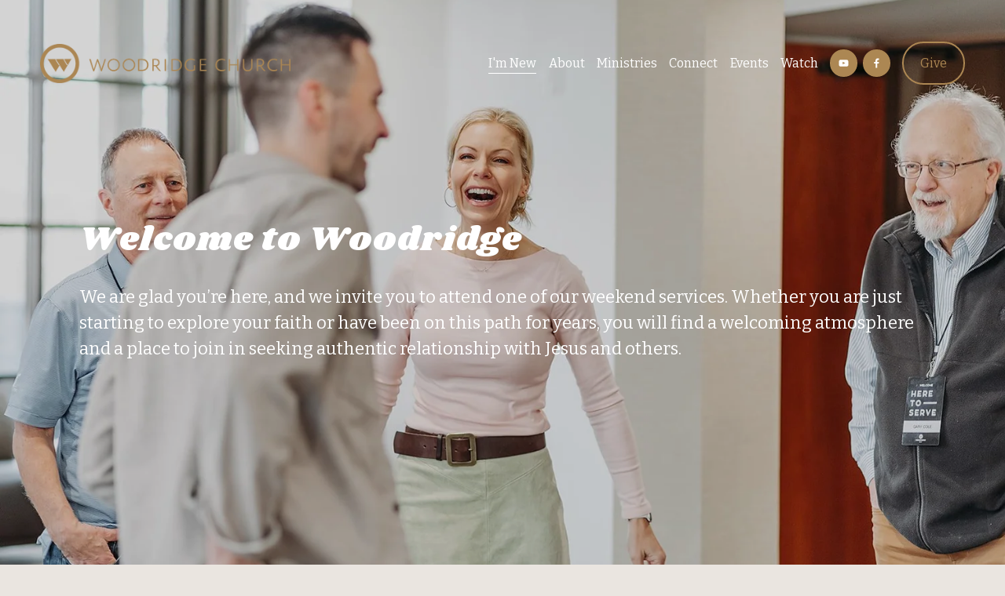

--- FILE ---
content_type: text/html;charset=utf-8
request_url: https://www.woodridgechurch.com/im-new/
body_size: 40322
content:
<!doctype html>
<html xmlns:og="http://opengraphprotocol.org/schema/" xmlns:fb="http://www.facebook.com/2008/fbml" lang="en-US"  >
  <head>
    <meta http-equiv="X-UA-Compatible" content="IE=edge,chrome=1">
    <meta name="viewport" content="width=device-width, initial-scale=1">
    <!-- This is Squarespace. --><!-- woodridge -->
<base href="">
<meta charset="utf-8" />
<title>I&#39;m New &mdash; Woodridge Church</title>
<meta http-equiv="Accept-CH" content="Sec-CH-UA-Platform-Version, Sec-CH-UA-Model" /><link rel="icon" type="image/x-icon" href="https://images.squarespace-cdn.com/content/v1/67aa3d6324d3cb332288150e/f1a7a3ce-25ba-4a3c-bf2a-808ca18aae18/favicon.ico?format=100w"/>
<link rel="canonical" href="https://www.woodridgechurch.com/im-new"/>
<meta property="og:site_name" content="Woodridge Church"/>
<meta property="og:title" content="I&#39;m New &mdash; Woodridge Church"/>
<meta property="og:url" content="https://www.woodridgechurch.com/im-new"/>
<meta property="og:type" content="website"/>
<meta itemprop="name" content="I'm New — Woodridge Church"/>
<meta itemprop="url" content="https://www.woodridgechurch.com/im-new"/>
<meta name="twitter:title" content="I'm New — Woodridge Church"/>
<meta name="twitter:url" content="https://www.woodridgechurch.com/im-new"/>
<meta name="twitter:card" content="summary"/>
<meta name="description" content="" />
<link rel="preconnect" href="https://images.squarespace-cdn.com">
<link rel="preconnect" href="https://fonts.gstatic.com" crossorigin>
<link rel="stylesheet" href="https://fonts.googleapis.com/css2?family=Shrikhand:ital,wght@0,400&family=Bitter:ital,wght@0,300;0,400;0,700;1,300;1,400;1,700"><script type="text/javascript" crossorigin="anonymous" defer="true" nomodule="nomodule" src="//assets.squarespace.com/@sqs/polyfiller/1.6/legacy.js"></script>
<script type="text/javascript" crossorigin="anonymous" defer="true" src="//assets.squarespace.com/@sqs/polyfiller/1.6/modern.js"></script>
<script type="text/javascript">SQUARESPACE_ROLLUPS = {};</script>
<script>(function(rollups, name) { if (!rollups[name]) { rollups[name] = {}; } rollups[name].js = ["//assets.squarespace.com/universal/scripts-compressed/extract-css-runtime-ac4f597446398270-min.en-US.js"]; })(SQUARESPACE_ROLLUPS, 'squarespace-extract_css_runtime');</script>
<script crossorigin="anonymous" src="//assets.squarespace.com/universal/scripts-compressed/extract-css-runtime-ac4f597446398270-min.en-US.js" defer ></script><script>(function(rollups, name) { if (!rollups[name]) { rollups[name] = {}; } rollups[name].js = ["//assets.squarespace.com/universal/scripts-compressed/extract-css-moment-js-vendor-6f2a1f6ec9a41489-min.en-US.js"]; })(SQUARESPACE_ROLLUPS, 'squarespace-extract_css_moment_js_vendor');</script>
<script crossorigin="anonymous" src="//assets.squarespace.com/universal/scripts-compressed/extract-css-moment-js-vendor-6f2a1f6ec9a41489-min.en-US.js" defer ></script><script>(function(rollups, name) { if (!rollups[name]) { rollups[name] = {}; } rollups[name].js = ["//assets.squarespace.com/universal/scripts-compressed/cldr-resource-pack-22ed584d99d9b83d-min.en-US.js"]; })(SQUARESPACE_ROLLUPS, 'squarespace-cldr_resource_pack');</script>
<script crossorigin="anonymous" src="//assets.squarespace.com/universal/scripts-compressed/cldr-resource-pack-22ed584d99d9b83d-min.en-US.js" defer ></script><script>(function(rollups, name) { if (!rollups[name]) { rollups[name] = {}; } rollups[name].js = ["//assets.squarespace.com/universal/scripts-compressed/common-vendors-stable-fbd854d40b0804b7-min.en-US.js"]; })(SQUARESPACE_ROLLUPS, 'squarespace-common_vendors_stable');</script>
<script crossorigin="anonymous" src="//assets.squarespace.com/universal/scripts-compressed/common-vendors-stable-fbd854d40b0804b7-min.en-US.js" defer ></script><script>(function(rollups, name) { if (!rollups[name]) { rollups[name] = {}; } rollups[name].js = ["//assets.squarespace.com/universal/scripts-compressed/common-vendors-7052b75402b03b15-min.en-US.js"]; })(SQUARESPACE_ROLLUPS, 'squarespace-common_vendors');</script>
<script crossorigin="anonymous" src="//assets.squarespace.com/universal/scripts-compressed/common-vendors-7052b75402b03b15-min.en-US.js" defer ></script><script>(function(rollups, name) { if (!rollups[name]) { rollups[name] = {}; } rollups[name].js = ["//assets.squarespace.com/universal/scripts-compressed/common-78332b9aee7ba68c-min.en-US.js"]; })(SQUARESPACE_ROLLUPS, 'squarespace-common');</script>
<script crossorigin="anonymous" src="//assets.squarespace.com/universal/scripts-compressed/common-78332b9aee7ba68c-min.en-US.js" defer ></script><script>(function(rollups, name) { if (!rollups[name]) { rollups[name] = {}; } rollups[name].js = ["//assets.squarespace.com/universal/scripts-compressed/user-account-core-7d7df82f34163f72-min.en-US.js"]; })(SQUARESPACE_ROLLUPS, 'squarespace-user_account_core');</script>
<script crossorigin="anonymous" src="//assets.squarespace.com/universal/scripts-compressed/user-account-core-7d7df82f34163f72-min.en-US.js" defer ></script><script>(function(rollups, name) { if (!rollups[name]) { rollups[name] = {}; } rollups[name].css = ["//assets.squarespace.com/universal/styles-compressed/user-account-core-70c8115da1e1c15c-min.en-US.css"]; })(SQUARESPACE_ROLLUPS, 'squarespace-user_account_core');</script>
<link rel="stylesheet" type="text/css" href="//assets.squarespace.com/universal/styles-compressed/user-account-core-70c8115da1e1c15c-min.en-US.css"><script>(function(rollups, name) { if (!rollups[name]) { rollups[name] = {}; } rollups[name].js = ["//assets.squarespace.com/universal/scripts-compressed/performance-ad9e27deecfccdcd-min.en-US.js"]; })(SQUARESPACE_ROLLUPS, 'squarespace-performance');</script>
<script crossorigin="anonymous" src="//assets.squarespace.com/universal/scripts-compressed/performance-ad9e27deecfccdcd-min.en-US.js" defer ></script><script data-name="static-context">Static = window.Static || {}; Static.SQUARESPACE_CONTEXT = {"betaFeatureFlags":["campaigns_thumbnail_layout","campaigns_import_discounts","scripts_defer","supports_versioned_template_assets","section-sdk-plp-list-view-atc-button-enabled","campaigns_discount_section_in_automations","nested_categories","campaigns_discount_section_in_blasts","marketing_automations","i18n_beta_website_locales","campaigns_merch_state","member_areas_feature","contacts_and_campaigns_redesign","marketing_landing_page","enable_form_submission_trigger","new_stacked_index","campaigns_new_image_layout_picker","modernized-pdp-m2-enabled","override_block_styles"],"facebookAppId":"314192535267336","facebookApiVersion":"v6.0","rollups":{"squarespace-announcement-bar":{"js":"//assets.squarespace.com/universal/scripts-compressed/announcement-bar-72a90926133454f3-min.en-US.js"},"squarespace-audio-player":{"css":"//assets.squarespace.com/universal/styles-compressed/audio-player-b05f5197a871c566-min.en-US.css","js":"//assets.squarespace.com/universal/scripts-compressed/audio-player-66958e631dd60da7-min.en-US.js"},"squarespace-blog-collection-list":{"css":"//assets.squarespace.com/universal/styles-compressed/blog-collection-list-b4046463b72f34e2-min.en-US.css","js":"//assets.squarespace.com/universal/scripts-compressed/blog-collection-list-f78db80fc1cd6fce-min.en-US.js"},"squarespace-calendar-block-renderer":{"css":"//assets.squarespace.com/universal/styles-compressed/calendar-block-renderer-b72d08ba4421f5a0-min.en-US.css","js":"//assets.squarespace.com/universal/scripts-compressed/calendar-block-renderer-867a1d519964ab77-min.en-US.js"},"squarespace-chartjs-helpers":{"css":"//assets.squarespace.com/universal/styles-compressed/chartjs-helpers-96b256171ee039c1-min.en-US.css","js":"//assets.squarespace.com/universal/scripts-compressed/chartjs-helpers-4fd57f343946d08e-min.en-US.js"},"squarespace-comments":{"css":"//assets.squarespace.com/universal/styles-compressed/comments-621cedd89299c26d-min.en-US.css","js":"//assets.squarespace.com/universal/scripts-compressed/comments-cc444fae3fead46c-min.en-US.js"},"squarespace-custom-css-popup":{"css":"//assets.squarespace.com/universal/styles-compressed/custom-css-popup-2521e9fac704ef13-min.en-US.css","js":"//assets.squarespace.com/universal/scripts-compressed/custom-css-popup-8ad2d082e680ce3a-min.en-US.js"},"squarespace-dialog":{"css":"//assets.squarespace.com/universal/styles-compressed/dialog-f9093f2d526b94df-min.en-US.css","js":"//assets.squarespace.com/universal/scripts-compressed/dialog-13067cd20ecc6225-min.en-US.js"},"squarespace-events-collection":{"css":"//assets.squarespace.com/universal/styles-compressed/events-collection-b72d08ba4421f5a0-min.en-US.css","js":"//assets.squarespace.com/universal/scripts-compressed/events-collection-14cfd7ddff021d8b-min.en-US.js"},"squarespace-form-rendering-utils":{"js":"//assets.squarespace.com/universal/scripts-compressed/form-rendering-utils-6e6c68ad3bb89070-min.en-US.js"},"squarespace-forms":{"css":"//assets.squarespace.com/universal/styles-compressed/forms-0afd3c6ac30bbab1-min.en-US.css","js":"//assets.squarespace.com/universal/scripts-compressed/forms-5d840425c471846f-min.en-US.js"},"squarespace-gallery-collection-list":{"css":"//assets.squarespace.com/universal/styles-compressed/gallery-collection-list-b4046463b72f34e2-min.en-US.css","js":"//assets.squarespace.com/universal/scripts-compressed/gallery-collection-list-07747667a3187b76-min.en-US.js"},"squarespace-image-zoom":{"css":"//assets.squarespace.com/universal/styles-compressed/image-zoom-b4046463b72f34e2-min.en-US.css","js":"//assets.squarespace.com/universal/scripts-compressed/image-zoom-60c18dc5f8f599ea-min.en-US.js"},"squarespace-pinterest":{"css":"//assets.squarespace.com/universal/styles-compressed/pinterest-b4046463b72f34e2-min.en-US.css","js":"//assets.squarespace.com/universal/scripts-compressed/pinterest-11a90aa8ae197c86-min.en-US.js"},"squarespace-popup-overlay":{"css":"//assets.squarespace.com/universal/styles-compressed/popup-overlay-b742b752f5880972-min.en-US.css","js":"//assets.squarespace.com/universal/scripts-compressed/popup-overlay-8916744c06c01c59-min.en-US.js"},"squarespace-product-quick-view":{"css":"//assets.squarespace.com/universal/styles-compressed/product-quick-view-4d91d33acf56eb41-min.en-US.css","js":"//assets.squarespace.com/universal/scripts-compressed/product-quick-view-f05b5ecd9d00e6c9-min.en-US.js"},"squarespace-products-collection-item-v2":{"css":"//assets.squarespace.com/universal/styles-compressed/products-collection-item-v2-b4046463b72f34e2-min.en-US.css","js":"//assets.squarespace.com/universal/scripts-compressed/products-collection-item-v2-e3a3f101748fca6e-min.en-US.js"},"squarespace-products-collection-list-v2":{"css":"//assets.squarespace.com/universal/styles-compressed/products-collection-list-v2-b4046463b72f34e2-min.en-US.css","js":"//assets.squarespace.com/universal/scripts-compressed/products-collection-list-v2-eedc544f4cc56af4-min.en-US.js"},"squarespace-search-page":{"css":"//assets.squarespace.com/universal/styles-compressed/search-page-90a67fc09b9b32c6-min.en-US.css","js":"//assets.squarespace.com/universal/scripts-compressed/search-page-3091f95a74354ba3-min.en-US.js"},"squarespace-search-preview":{"js":"//assets.squarespace.com/universal/scripts-compressed/search-preview-5d7891e0abe27f45-min.en-US.js"},"squarespace-simple-liking":{"css":"//assets.squarespace.com/universal/styles-compressed/simple-liking-701bf8bbc05ec6aa-min.en-US.css","js":"//assets.squarespace.com/universal/scripts-compressed/simple-liking-c63bf8989a1c119a-min.en-US.js"},"squarespace-social-buttons":{"css":"//assets.squarespace.com/universal/styles-compressed/social-buttons-95032e5fa98e47a5-min.en-US.css","js":"//assets.squarespace.com/universal/scripts-compressed/social-buttons-0839ae7d1715ddd3-min.en-US.js"},"squarespace-tourdates":{"css":"//assets.squarespace.com/universal/styles-compressed/tourdates-b4046463b72f34e2-min.en-US.css","js":"//assets.squarespace.com/universal/scripts-compressed/tourdates-a7041a611304ae3f-min.en-US.js"},"squarespace-website-overlays-manager":{"css":"//assets.squarespace.com/universal/styles-compressed/website-overlays-manager-07ea5a4e004e6710-min.en-US.css","js":"//assets.squarespace.com/universal/scripts-compressed/website-overlays-manager-d2575afafbb5480b-min.en-US.js"}},"pageType":2,"website":{"id":"67aa3d6324d3cb332288150e","identifier":"woodridge","websiteType":4,"contentModifiedOn":1767891447137,"cloneable":false,"hasBeenCloneable":false,"siteStatus":{},"language":"en-US","translationLocale":"en-US","formattingLocale":"en-US","timeZone":"America/Chicago","machineTimeZoneOffset":-21600000,"timeZoneOffset":-21600000,"timeZoneAbbr":"CST","siteTitle":"Woodridge Church","fullSiteTitle":"I'm New \u2014 Woodridge Church","location":{},"logoImageId":"68376e88ff26d45b58e30210","shareButtonOptions":{"1":true,"2":true,"7":true,"6":true,"3":true,"4":true,"8":true},"logoImageUrl":"//images.squarespace-cdn.com/content/v1/67aa3d6324d3cb332288150e/e85203f5-12e0-4ce2-82a3-1d67de83c7e0/WoodridgeLogo_HorizBronze.png","authenticUrl":"https://www.woodridgechurch.com","internalUrl":"https://woodridge.squarespace.com","baseUrl":"https://www.woodridgechurch.com","primaryDomain":"www.woodridgechurch.com","sslSetting":3,"isHstsEnabled":true,"socialAccounts":[{"serviceId":69,"screenname":"YouTube","addedOn":1742582194671,"profileUrl":"https://www.youtube.com/@woodridgechurch","iconEnabled":true,"serviceName":"youtube-unauth"},{"serviceId":60,"screenname":"Facebook","addedOn":1742582122081,"profileUrl":"https://www.facebook.com/WoodridgeMedina","iconEnabled":true,"serviceName":"facebook-unauth"}],"typekitId":"","statsMigrated":false,"imageMetadataProcessingEnabled":false,"screenshotId":"7dc9b9896a46b337d21307cba0c574729c03d5ade5a9ee45d72f53bb7774827d","captchaSettings":{"enabledForDonations":false},"showOwnerLogin":false},"websiteSettings":{"id":"67aa3d6424d3cb3322881511","websiteId":"67aa3d6324d3cb332288150e","subjects":[],"country":"US","state":"MN","simpleLikingEnabled":true,"mobileInfoBarSettings":{"isContactEmailEnabled":false,"isContactPhoneNumberEnabled":false,"isLocationEnabled":false,"isBusinessHoursEnabled":false},"announcementBarSettings":{"style":2,"text":"<p data-rte-preserve-empty=\"true\" style=\"white-space:pre-wrap;\">Celebrate Christmas with us! Find all of the details here \u2026</p>","clickthroughUrl":{"url":"/christmas","newWindow":false}},"popupOverlaySettings":{"style":2,"showOnScroll":true,"scrollPercentage":25,"showOnTimer":true,"timerDelay":5000,"showUntilSignup":false,"displayFrequency":1,"enableMobile":true,"enabledPages":[],"showOnAllPages":true,"version":1},"commentLikesAllowed":true,"commentAnonAllowed":true,"commentThreaded":true,"commentApprovalRequired":false,"commentAvatarsOn":true,"commentSortType":2,"commentFlagThreshold":0,"commentFlagsAllowed":true,"commentEnableByDefault":true,"commentDisableAfterDaysDefault":0,"disqusShortname":"","commentsEnabled":false,"businessHours":{},"storeSettings":{"returnPolicy":null,"termsOfService":null,"privacyPolicy":null,"expressCheckout":false,"continueShoppingLinkUrl":"/","useLightCart":false,"showNoteField":false,"shippingCountryDefaultValue":"US","billToShippingDefaultValue":false,"showShippingPhoneNumber":true,"isShippingPhoneRequired":false,"showBillingPhoneNumber":true,"isBillingPhoneRequired":false,"currenciesSupported":["USD","CAD","GBP","AUD","EUR","CHF","NOK","SEK","DKK","NZD","SGD","MXN","HKD","CZK","ILS","MYR","RUB","PHP","PLN","THB","BRL","ARS","COP","IDR","INR","JPY","ZAR"],"defaultCurrency":"USD","selectedCurrency":"USD","measurementStandard":1,"showCustomCheckoutForm":false,"checkoutPageMarketingOptInEnabled":true,"enableMailingListOptInByDefault":false,"sameAsRetailLocation":false,"merchandisingSettings":{"scarcityEnabledOnProductItems":false,"scarcityEnabledOnProductBlocks":false,"scarcityMessageType":"DEFAULT_SCARCITY_MESSAGE","scarcityThreshold":10,"multipleQuantityAllowedForServices":true,"restockNotificationsEnabled":false,"restockNotificationsMailingListSignUpEnabled":false,"relatedProductsEnabled":false,"relatedProductsOrdering":"random","soldOutVariantsDropdownDisabled":false,"productComposerOptedIn":false,"productComposerABTestOptedOut":false,"productReviewsEnabled":false},"minimumOrderSubtotalEnabled":false,"minimumOrderSubtotal":{"currency":"USD","value":"0.00"},"isLive":false,"multipleQuantityAllowedForServices":true},"useEscapeKeyToLogin":false,"ssBadgeType":1,"ssBadgePosition":4,"ssBadgeVisibility":1,"ssBadgeDevices":1,"pinterestOverlayOptions":{"mode":"disabled"},"userAccountsSettings":{"loginAllowed":true,"signupAllowed":true}},"cookieSettings":{"isCookieBannerEnabled":false,"isRestrictiveCookiePolicyEnabled":false,"cookieBannerText":"","cookieBannerTheme":"","cookieBannerVariant":"","cookieBannerPosition":"","cookieBannerCtaVariant":"","cookieBannerCtaText":"","cookieBannerAcceptType":"OPT_IN","cookieBannerOptOutCtaText":"","cookieBannerHasOptOut":false,"cookieBannerHasManageCookies":true,"cookieBannerManageCookiesLabel":"","cookieBannerSavedPreferencesText":"","cookieBannerSavedPreferencesLayout":"PILL"},"websiteCloneable":false,"collection":{"title":"I'm New","id":"67aa3d6924d3cb3322881648","fullUrl":"/im-new","type":10,"permissionType":1},"subscribed":false,"appDomain":"squarespace.com","templateTweakable":true,"tweakJSON":{"form-use-theme-colors":"true","header-logo-height":"50px","header-mobile-logo-max-height":"40px","header-vert-padding":"1.3vw","header-width":"Full","maxPageWidth":"1400px","mobile-header-vert-padding":"6vw","pagePadding":"4vw","tweak-blog-alternating-side-by-side-image-aspect-ratio":"1:1 Square","tweak-blog-alternating-side-by-side-image-spacing":"6%","tweak-blog-alternating-side-by-side-meta-spacing":"20px","tweak-blog-alternating-side-by-side-primary-meta":"Categories","tweak-blog-alternating-side-by-side-read-more-spacing":"20px","tweak-blog-alternating-side-by-side-secondary-meta":"Date","tweak-blog-basic-grid-columns":"3","tweak-blog-basic-grid-image-aspect-ratio":"16:9 Widescreen","tweak-blog-basic-grid-image-spacing":"16px","tweak-blog-basic-grid-meta-spacing":"7px","tweak-blog-basic-grid-primary-meta":"Categories","tweak-blog-basic-grid-read-more-spacing":"20px","tweak-blog-basic-grid-secondary-meta":"None","tweak-blog-item-custom-width":"50","tweak-blog-item-show-author-profile":"false","tweak-blog-item-width":"Medium","tweak-blog-masonry-columns":"4","tweak-blog-masonry-horizontal-spacing":"30px","tweak-blog-masonry-image-spacing":"20px","tweak-blog-masonry-meta-spacing":"20px","tweak-blog-masonry-primary-meta":"Categories","tweak-blog-masonry-read-more-spacing":"20px","tweak-blog-masonry-secondary-meta":"Date","tweak-blog-masonry-vertical-spacing":"30px","tweak-blog-side-by-side-image-aspect-ratio":"1:1 Square","tweak-blog-side-by-side-image-spacing":"6%","tweak-blog-side-by-side-meta-spacing":"20px","tweak-blog-side-by-side-primary-meta":"Categories","tweak-blog-side-by-side-read-more-spacing":"20px","tweak-blog-side-by-side-secondary-meta":"Date","tweak-blog-single-column-image-spacing":"50px","tweak-blog-single-column-meta-spacing":"30px","tweak-blog-single-column-primary-meta":"Categories","tweak-blog-single-column-read-more-spacing":"15px","tweak-blog-single-column-secondary-meta":"Date","tweak-events-stacked-show-thumbnails":"true","tweak-events-stacked-thumbnail-size":"3:2 Standard","tweak-fixed-header":"true","tweak-fixed-header-style":"Scroll Back","tweak-global-animations-animation-curve":"ease","tweak-global-animations-animation-delay":"0.1s","tweak-global-animations-animation-duration":"0.1s","tweak-global-animations-animation-style":"fade","tweak-global-animations-animation-type":"none","tweak-global-animations-complexity-level":"detailed","tweak-global-animations-enabled":"false","tweak-portfolio-grid-basic-custom-height":"50","tweak-portfolio-grid-overlay-custom-height":"50","tweak-portfolio-hover-follow-acceleration":"10%","tweak-portfolio-hover-follow-animation-duration":"Fast","tweak-portfolio-hover-follow-animation-type":"Fade","tweak-portfolio-hover-follow-delimiter":"Bullet","tweak-portfolio-hover-follow-front":"false","tweak-portfolio-hover-follow-layout":"Inline","tweak-portfolio-hover-follow-size":"50","tweak-portfolio-hover-follow-text-spacing-x":"1.5","tweak-portfolio-hover-follow-text-spacing-y":"1.5","tweak-portfolio-hover-static-animation-duration":"Fast","tweak-portfolio-hover-static-animation-type":"Fade","tweak-portfolio-hover-static-delimiter":"Hyphen","tweak-portfolio-hover-static-front":"true","tweak-portfolio-hover-static-layout":"Inline","tweak-portfolio-hover-static-size":"50","tweak-portfolio-hover-static-text-spacing-x":"1.5","tweak-portfolio-hover-static-text-spacing-y":"1.5","tweak-portfolio-index-background-animation-duration":"Medium","tweak-portfolio-index-background-animation-type":"Fade","tweak-portfolio-index-background-custom-height":"50","tweak-portfolio-index-background-delimiter":"None","tweak-portfolio-index-background-height":"Large","tweak-portfolio-index-background-horizontal-alignment":"Center","tweak-portfolio-index-background-link-format":"Stacked","tweak-portfolio-index-background-persist":"false","tweak-portfolio-index-background-vertical-alignment":"Middle","tweak-portfolio-index-background-width":"Full","tweak-product-basic-item-click-action":"None","tweak-product-basic-item-gallery-aspect-ratio":"3:4 Three-Four (Vertical)","tweak-product-basic-item-gallery-design":"Slideshow","tweak-product-basic-item-gallery-width":"50%","tweak-product-basic-item-hover-action":"None","tweak-product-basic-item-image-spacing":"2vw","tweak-product-basic-item-image-zoom-factor":"2","tweak-product-basic-item-product-variant-display":"Dropdown","tweak-product-basic-item-thumbnail-placement":"Side","tweak-product-basic-item-variant-picker-layout":"Dropdowns","tweak-products-add-to-cart-button":"false","tweak-products-columns":"2","tweak-products-gutter-column":"2vw","tweak-products-gutter-row":"5vw","tweak-products-header-text-alignment":"Middle","tweak-products-image-aspect-ratio":"1:1 Square","tweak-products-image-text-spacing":"1.5vw","tweak-products-mobile-columns":"1","tweak-products-text-alignment":"Left","tweak-products-width":"Full","tweak-transparent-header":"true"},"templateId":"5c5a519771c10ba3470d8101","templateVersion":"7.1","pageFeatures":[1,2,4],"gmRenderKey":"QUl6YVN5Q0JUUk9xNkx1dkZfSUUxcjQ2LVQ0QWVUU1YtMGQ3bXk4","templateScriptsRootUrl":"https://static1.squarespace.com/static/vta/5c5a519771c10ba3470d8101/scripts/","impersonatedSession":false,"tzData":{"zones":[[-360,"US","C%sT",null]],"rules":{"US":[[1967,2006,null,"Oct","lastSun","2:00","0","S"],[1987,2006,null,"Apr","Sun>=1","2:00","1:00","D"],[2007,"max",null,"Mar","Sun>=8","2:00","1:00","D"],[2007,"max",null,"Nov","Sun>=1","2:00","0","S"]]}},"showAnnouncementBar":true,"recaptchaEnterpriseContext":{"recaptchaEnterpriseSiteKey":"6LdDFQwjAAAAAPigEvvPgEVbb7QBm-TkVJdDTlAv"},"i18nContext":{"timeZoneData":{"id":"America/Chicago","name":"Central Time"}},"env":"PRODUCTION","visitorFormContext":{"formFieldFormats":{"initialPhoneFormat":{"id":0,"type":"PHONE_NUMBER","country":"US","labelLocale":"en-US","fields":[{"type":"SEPARATOR","label":"(","identifier":"LeftParen","length":0,"required":false,"metadata":{}},{"type":"FIELD","label":"1","identifier":"1","length":3,"required":false,"metadata":{}},{"type":"SEPARATOR","label":")","identifier":"RightParen","length":0,"required":false,"metadata":{}},{"type":"SEPARATOR","label":" ","identifier":"Space","length":0,"required":false,"metadata":{}},{"type":"FIELD","label":"2","identifier":"2","length":3,"required":false,"metadata":{}},{"type":"SEPARATOR","label":"-","identifier":"Dash","length":0,"required":false,"metadata":{}},{"type":"FIELD","label":"3","identifier":"3","length":14,"required":false,"metadata":{}}]},"initialNameOrder":"GIVEN_FIRST","initialAddressFormat":{"id":0,"type":"ADDRESS","country":"US","labelLocale":"en","fields":[{"type":"FIELD","label":"Address Line 1","identifier":"Line1","length":0,"required":true,"metadata":{"autocomplete":"address-line1"}},{"type":"SEPARATOR","label":"\n","identifier":"Newline","length":0,"required":false,"metadata":{}},{"type":"FIELD","label":"Address Line 2","identifier":"Line2","length":0,"required":false,"metadata":{"autocomplete":"address-line2"}},{"type":"SEPARATOR","label":"\n","identifier":"Newline","length":0,"required":false,"metadata":{}},{"type":"FIELD","label":"City","identifier":"City","length":0,"required":true,"metadata":{"autocomplete":"address-level2"}},{"type":"SEPARATOR","label":",","identifier":"Comma","length":0,"required":false,"metadata":{}},{"type":"SEPARATOR","label":" ","identifier":"Space","length":0,"required":false,"metadata":{}},{"type":"FIELD","label":"State","identifier":"State","length":0,"required":true,"metadata":{"autocomplete":"address-level1"}},{"type":"SEPARATOR","label":" ","identifier":"Space","length":0,"required":false,"metadata":{}},{"type":"FIELD","label":"ZIP Code","identifier":"Zip","length":0,"required":true,"metadata":{"autocomplete":"postal-code"}}]},"countries":[{"name":"Afghanistan","code":"AF","phoneCode":"+93"},{"name":"\u00C5land Islands","code":"AX","phoneCode":"+358"},{"name":"Albania","code":"AL","phoneCode":"+355"},{"name":"Algeria","code":"DZ","phoneCode":"+213"},{"name":"American Samoa","code":"AS","phoneCode":"+1"},{"name":"Andorra","code":"AD","phoneCode":"+376"},{"name":"Angola","code":"AO","phoneCode":"+244"},{"name":"Anguilla","code":"AI","phoneCode":"+1"},{"name":"Antigua & Barbuda","code":"AG","phoneCode":"+1"},{"name":"Argentina","code":"AR","phoneCode":"+54"},{"name":"Armenia","code":"AM","phoneCode":"+374"},{"name":"Aruba","code":"AW","phoneCode":"+297"},{"name":"Ascension Island","code":"AC","phoneCode":"+247"},{"name":"Australia","code":"AU","phoneCode":"+61"},{"name":"Austria","code":"AT","phoneCode":"+43"},{"name":"Azerbaijan","code":"AZ","phoneCode":"+994"},{"name":"Bahamas","code":"BS","phoneCode":"+1"},{"name":"Bahrain","code":"BH","phoneCode":"+973"},{"name":"Bangladesh","code":"BD","phoneCode":"+880"},{"name":"Barbados","code":"BB","phoneCode":"+1"},{"name":"Belarus","code":"BY","phoneCode":"+375"},{"name":"Belgium","code":"BE","phoneCode":"+32"},{"name":"Belize","code":"BZ","phoneCode":"+501"},{"name":"Benin","code":"BJ","phoneCode":"+229"},{"name":"Bermuda","code":"BM","phoneCode":"+1"},{"name":"Bhutan","code":"BT","phoneCode":"+975"},{"name":"Bolivia","code":"BO","phoneCode":"+591"},{"name":"Bosnia & Herzegovina","code":"BA","phoneCode":"+387"},{"name":"Botswana","code":"BW","phoneCode":"+267"},{"name":"Brazil","code":"BR","phoneCode":"+55"},{"name":"British Indian Ocean Territory","code":"IO","phoneCode":"+246"},{"name":"British Virgin Islands","code":"VG","phoneCode":"+1"},{"name":"Brunei","code":"BN","phoneCode":"+673"},{"name":"Bulgaria","code":"BG","phoneCode":"+359"},{"name":"Burkina Faso","code":"BF","phoneCode":"+226"},{"name":"Burundi","code":"BI","phoneCode":"+257"},{"name":"Cambodia","code":"KH","phoneCode":"+855"},{"name":"Cameroon","code":"CM","phoneCode":"+237"},{"name":"Canada","code":"CA","phoneCode":"+1"},{"name":"Cape Verde","code":"CV","phoneCode":"+238"},{"name":"Caribbean Netherlands","code":"BQ","phoneCode":"+599"},{"name":"Cayman Islands","code":"KY","phoneCode":"+1"},{"name":"Central African Republic","code":"CF","phoneCode":"+236"},{"name":"Chad","code":"TD","phoneCode":"+235"},{"name":"Chile","code":"CL","phoneCode":"+56"},{"name":"China","code":"CN","phoneCode":"+86"},{"name":"Christmas Island","code":"CX","phoneCode":"+61"},{"name":"Cocos (Keeling) Islands","code":"CC","phoneCode":"+61"},{"name":"Colombia","code":"CO","phoneCode":"+57"},{"name":"Comoros","code":"KM","phoneCode":"+269"},{"name":"Congo - Brazzaville","code":"CG","phoneCode":"+242"},{"name":"Congo - Kinshasa","code":"CD","phoneCode":"+243"},{"name":"Cook Islands","code":"CK","phoneCode":"+682"},{"name":"Costa Rica","code":"CR","phoneCode":"+506"},{"name":"C\u00F4te d\u2019Ivoire","code":"CI","phoneCode":"+225"},{"name":"Croatia","code":"HR","phoneCode":"+385"},{"name":"Cuba","code":"CU","phoneCode":"+53"},{"name":"Cura\u00E7ao","code":"CW","phoneCode":"+599"},{"name":"Cyprus","code":"CY","phoneCode":"+357"},{"name":"Czechia","code":"CZ","phoneCode":"+420"},{"name":"Denmark","code":"DK","phoneCode":"+45"},{"name":"Djibouti","code":"DJ","phoneCode":"+253"},{"name":"Dominica","code":"DM","phoneCode":"+1"},{"name":"Dominican Republic","code":"DO","phoneCode":"+1"},{"name":"Ecuador","code":"EC","phoneCode":"+593"},{"name":"Egypt","code":"EG","phoneCode":"+20"},{"name":"El Salvador","code":"SV","phoneCode":"+503"},{"name":"Equatorial Guinea","code":"GQ","phoneCode":"+240"},{"name":"Eritrea","code":"ER","phoneCode":"+291"},{"name":"Estonia","code":"EE","phoneCode":"+372"},{"name":"Eswatini","code":"SZ","phoneCode":"+268"},{"name":"Ethiopia","code":"ET","phoneCode":"+251"},{"name":"Falkland Islands","code":"FK","phoneCode":"+500"},{"name":"Faroe Islands","code":"FO","phoneCode":"+298"},{"name":"Fiji","code":"FJ","phoneCode":"+679"},{"name":"Finland","code":"FI","phoneCode":"+358"},{"name":"France","code":"FR","phoneCode":"+33"},{"name":"French Guiana","code":"GF","phoneCode":"+594"},{"name":"French Polynesia","code":"PF","phoneCode":"+689"},{"name":"Gabon","code":"GA","phoneCode":"+241"},{"name":"Gambia","code":"GM","phoneCode":"+220"},{"name":"Georgia","code":"GE","phoneCode":"+995"},{"name":"Germany","code":"DE","phoneCode":"+49"},{"name":"Ghana","code":"GH","phoneCode":"+233"},{"name":"Gibraltar","code":"GI","phoneCode":"+350"},{"name":"Greece","code":"GR","phoneCode":"+30"},{"name":"Greenland","code":"GL","phoneCode":"+299"},{"name":"Grenada","code":"GD","phoneCode":"+1"},{"name":"Guadeloupe","code":"GP","phoneCode":"+590"},{"name":"Guam","code":"GU","phoneCode":"+1"},{"name":"Guatemala","code":"GT","phoneCode":"+502"},{"name":"Guernsey","code":"GG","phoneCode":"+44"},{"name":"Guinea","code":"GN","phoneCode":"+224"},{"name":"Guinea-Bissau","code":"GW","phoneCode":"+245"},{"name":"Guyana","code":"GY","phoneCode":"+592"},{"name":"Haiti","code":"HT","phoneCode":"+509"},{"name":"Honduras","code":"HN","phoneCode":"+504"},{"name":"Hong Kong SAR China","code":"HK","phoneCode":"+852"},{"name":"Hungary","code":"HU","phoneCode":"+36"},{"name":"Iceland","code":"IS","phoneCode":"+354"},{"name":"India","code":"IN","phoneCode":"+91"},{"name":"Indonesia","code":"ID","phoneCode":"+62"},{"name":"Iran","code":"IR","phoneCode":"+98"},{"name":"Iraq","code":"IQ","phoneCode":"+964"},{"name":"Ireland","code":"IE","phoneCode":"+353"},{"name":"Isle of Man","code":"IM","phoneCode":"+44"},{"name":"Israel","code":"IL","phoneCode":"+972"},{"name":"Italy","code":"IT","phoneCode":"+39"},{"name":"Jamaica","code":"JM","phoneCode":"+1"},{"name":"Japan","code":"JP","phoneCode":"+81"},{"name":"Jersey","code":"JE","phoneCode":"+44"},{"name":"Jordan","code":"JO","phoneCode":"+962"},{"name":"Kazakhstan","code":"KZ","phoneCode":"+7"},{"name":"Kenya","code":"KE","phoneCode":"+254"},{"name":"Kiribati","code":"KI","phoneCode":"+686"},{"name":"Kosovo","code":"XK","phoneCode":"+383"},{"name":"Kuwait","code":"KW","phoneCode":"+965"},{"name":"Kyrgyzstan","code":"KG","phoneCode":"+996"},{"name":"Laos","code":"LA","phoneCode":"+856"},{"name":"Latvia","code":"LV","phoneCode":"+371"},{"name":"Lebanon","code":"LB","phoneCode":"+961"},{"name":"Lesotho","code":"LS","phoneCode":"+266"},{"name":"Liberia","code":"LR","phoneCode":"+231"},{"name":"Libya","code":"LY","phoneCode":"+218"},{"name":"Liechtenstein","code":"LI","phoneCode":"+423"},{"name":"Lithuania","code":"LT","phoneCode":"+370"},{"name":"Luxembourg","code":"LU","phoneCode":"+352"},{"name":"Macao SAR China","code":"MO","phoneCode":"+853"},{"name":"Madagascar","code":"MG","phoneCode":"+261"},{"name":"Malawi","code":"MW","phoneCode":"+265"},{"name":"Malaysia","code":"MY","phoneCode":"+60"},{"name":"Maldives","code":"MV","phoneCode":"+960"},{"name":"Mali","code":"ML","phoneCode":"+223"},{"name":"Malta","code":"MT","phoneCode":"+356"},{"name":"Marshall Islands","code":"MH","phoneCode":"+692"},{"name":"Martinique","code":"MQ","phoneCode":"+596"},{"name":"Mauritania","code":"MR","phoneCode":"+222"},{"name":"Mauritius","code":"MU","phoneCode":"+230"},{"name":"Mayotte","code":"YT","phoneCode":"+262"},{"name":"Mexico","code":"MX","phoneCode":"+52"},{"name":"Micronesia","code":"FM","phoneCode":"+691"},{"name":"Moldova","code":"MD","phoneCode":"+373"},{"name":"Monaco","code":"MC","phoneCode":"+377"},{"name":"Mongolia","code":"MN","phoneCode":"+976"},{"name":"Montenegro","code":"ME","phoneCode":"+382"},{"name":"Montserrat","code":"MS","phoneCode":"+1"},{"name":"Morocco","code":"MA","phoneCode":"+212"},{"name":"Mozambique","code":"MZ","phoneCode":"+258"},{"name":"Myanmar (Burma)","code":"MM","phoneCode":"+95"},{"name":"Namibia","code":"NA","phoneCode":"+264"},{"name":"Nauru","code":"NR","phoneCode":"+674"},{"name":"Nepal","code":"NP","phoneCode":"+977"},{"name":"Netherlands","code":"NL","phoneCode":"+31"},{"name":"New Caledonia","code":"NC","phoneCode":"+687"},{"name":"New Zealand","code":"NZ","phoneCode":"+64"},{"name":"Nicaragua","code":"NI","phoneCode":"+505"},{"name":"Niger","code":"NE","phoneCode":"+227"},{"name":"Nigeria","code":"NG","phoneCode":"+234"},{"name":"Niue","code":"NU","phoneCode":"+683"},{"name":"Norfolk Island","code":"NF","phoneCode":"+672"},{"name":"Northern Mariana Islands","code":"MP","phoneCode":"+1"},{"name":"North Korea","code":"KP","phoneCode":"+850"},{"name":"North Macedonia","code":"MK","phoneCode":"+389"},{"name":"Norway","code":"NO","phoneCode":"+47"},{"name":"Oman","code":"OM","phoneCode":"+968"},{"name":"Pakistan","code":"PK","phoneCode":"+92"},{"name":"Palau","code":"PW","phoneCode":"+680"},{"name":"Palestinian Territories","code":"PS","phoneCode":"+970"},{"name":"Panama","code":"PA","phoneCode":"+507"},{"name":"Papua New Guinea","code":"PG","phoneCode":"+675"},{"name":"Paraguay","code":"PY","phoneCode":"+595"},{"name":"Peru","code":"PE","phoneCode":"+51"},{"name":"Philippines","code":"PH","phoneCode":"+63"},{"name":"Poland","code":"PL","phoneCode":"+48"},{"name":"Portugal","code":"PT","phoneCode":"+351"},{"name":"Puerto Rico","code":"PR","phoneCode":"+1"},{"name":"Qatar","code":"QA","phoneCode":"+974"},{"name":"R\u00E9union","code":"RE","phoneCode":"+262"},{"name":"Romania","code":"RO","phoneCode":"+40"},{"name":"Russia","code":"RU","phoneCode":"+7"},{"name":"Rwanda","code":"RW","phoneCode":"+250"},{"name":"Samoa","code":"WS","phoneCode":"+685"},{"name":"San Marino","code":"SM","phoneCode":"+378"},{"name":"S\u00E3o Tom\u00E9 & Pr\u00EDncipe","code":"ST","phoneCode":"+239"},{"name":"Saudi Arabia","code":"SA","phoneCode":"+966"},{"name":"Senegal","code":"SN","phoneCode":"+221"},{"name":"Serbia","code":"RS","phoneCode":"+381"},{"name":"Seychelles","code":"SC","phoneCode":"+248"},{"name":"Sierra Leone","code":"SL","phoneCode":"+232"},{"name":"Singapore","code":"SG","phoneCode":"+65"},{"name":"Sint Maarten","code":"SX","phoneCode":"+1"},{"name":"Slovakia","code":"SK","phoneCode":"+421"},{"name":"Slovenia","code":"SI","phoneCode":"+386"},{"name":"Solomon Islands","code":"SB","phoneCode":"+677"},{"name":"Somalia","code":"SO","phoneCode":"+252"},{"name":"South Africa","code":"ZA","phoneCode":"+27"},{"name":"South Korea","code":"KR","phoneCode":"+82"},{"name":"South Sudan","code":"SS","phoneCode":"+211"},{"name":"Spain","code":"ES","phoneCode":"+34"},{"name":"Sri Lanka","code":"LK","phoneCode":"+94"},{"name":"St. Barth\u00E9lemy","code":"BL","phoneCode":"+590"},{"name":"St. Helena","code":"SH","phoneCode":"+290"},{"name":"St. Kitts & Nevis","code":"KN","phoneCode":"+1"},{"name":"St. Lucia","code":"LC","phoneCode":"+1"},{"name":"St. Martin","code":"MF","phoneCode":"+590"},{"name":"St. Pierre & Miquelon","code":"PM","phoneCode":"+508"},{"name":"St. Vincent & Grenadines","code":"VC","phoneCode":"+1"},{"name":"Sudan","code":"SD","phoneCode":"+249"},{"name":"Suriname","code":"SR","phoneCode":"+597"},{"name":"Svalbard & Jan Mayen","code":"SJ","phoneCode":"+47"},{"name":"Sweden","code":"SE","phoneCode":"+46"},{"name":"Switzerland","code":"CH","phoneCode":"+41"},{"name":"Syria","code":"SY","phoneCode":"+963"},{"name":"Taiwan","code":"TW","phoneCode":"+886"},{"name":"Tajikistan","code":"TJ","phoneCode":"+992"},{"name":"Tanzania","code":"TZ","phoneCode":"+255"},{"name":"Thailand","code":"TH","phoneCode":"+66"},{"name":"Timor-Leste","code":"TL","phoneCode":"+670"},{"name":"Togo","code":"TG","phoneCode":"+228"},{"name":"Tokelau","code":"TK","phoneCode":"+690"},{"name":"Tonga","code":"TO","phoneCode":"+676"},{"name":"Trinidad & Tobago","code":"TT","phoneCode":"+1"},{"name":"Tristan da Cunha","code":"TA","phoneCode":"+290"},{"name":"Tunisia","code":"TN","phoneCode":"+216"},{"name":"T\u00FCrkiye","code":"TR","phoneCode":"+90"},{"name":"Turkmenistan","code":"TM","phoneCode":"+993"},{"name":"Turks & Caicos Islands","code":"TC","phoneCode":"+1"},{"name":"Tuvalu","code":"TV","phoneCode":"+688"},{"name":"U.S. Virgin Islands","code":"VI","phoneCode":"+1"},{"name":"Uganda","code":"UG","phoneCode":"+256"},{"name":"Ukraine","code":"UA","phoneCode":"+380"},{"name":"United Arab Emirates","code":"AE","phoneCode":"+971"},{"name":"United Kingdom","code":"GB","phoneCode":"+44"},{"name":"United States","code":"US","phoneCode":"+1"},{"name":"Uruguay","code":"UY","phoneCode":"+598"},{"name":"Uzbekistan","code":"UZ","phoneCode":"+998"},{"name":"Vanuatu","code":"VU","phoneCode":"+678"},{"name":"Vatican City","code":"VA","phoneCode":"+39"},{"name":"Venezuela","code":"VE","phoneCode":"+58"},{"name":"Vietnam","code":"VN","phoneCode":"+84"},{"name":"Wallis & Futuna","code":"WF","phoneCode":"+681"},{"name":"Western Sahara","code":"EH","phoneCode":"+212"},{"name":"Yemen","code":"YE","phoneCode":"+967"},{"name":"Zambia","code":"ZM","phoneCode":"+260"},{"name":"Zimbabwe","code":"ZW","phoneCode":"+263"}]},"localizedStrings":{"validation":{"noValidSelection":"A valid selection must be made.","invalidUrl":"Must be a valid URL.","stringTooLong":"Value should have a length no longer than {0}.","containsInvalidKey":"{0} contains an invalid key.","invalidTwitterUsername":"Must be a valid Twitter username.","valueOutsideRange":"Value must be in the range {0} to {1}.","invalidPassword":"Passwords should not contain whitespace.","missingRequiredSubfields":"{0} is missing required subfields: {1}","invalidCurrency":"Currency value should be formatted like 1234 or 123.99.","invalidMapSize":"Value should contain exactly {0} elements.","subfieldsRequired":"All fields in {0} are required.","formSubmissionFailed":"Form submission failed. Review the following information: {0}.","invalidCountryCode":"Country code should have an optional plus and up to 4 digits.","invalidDate":"This is not a real date.","required":"{0} is required.","invalidStringLength":"Value should be {0} characters long.","invalidEmail":"Email addresses should follow the format user@domain.com.","invalidListLength":"Value should be {0} elements long.","allEmpty":"Please fill out at least one form field.","missingRequiredQuestion":"Missing a required question.","invalidQuestion":"Contained an invalid question.","captchaFailure":"Captcha validation failed. Please try again.","stringTooShort":"Value should have a length of at least {0}.","invalid":"{0} is not valid.","formErrors":"Form Errors","containsInvalidValue":"{0} contains an invalid value.","invalidUnsignedNumber":"Numbers must contain only digits and no other characters.","invalidName":"Valid names contain only letters, numbers, spaces, ', or - characters."},"submit":"Submit","status":{"title":"{@} Block","learnMore":"Learn more"},"name":{"firstName":"First Name","lastName":"Last Name"},"lightbox":{"openForm":"Open Form"},"likert":{"agree":"Agree","stronglyDisagree":"Strongly Disagree","disagree":"Disagree","stronglyAgree":"Strongly Agree","neutral":"Neutral"},"time":{"am":"AM","second":"Second","pm":"PM","minute":"Minute","amPm":"AM/PM","hour":"Hour"},"notFound":"Form not found.","date":{"yyyy":"YYYY","year":"Year","mm":"MM","day":"Day","month":"Month","dd":"DD"},"phone":{"country":"Country","number":"Number","prefix":"Prefix","areaCode":"Area Code","line":"Line"},"submitError":"Unable to submit form. Please try again later.","address":{"stateProvince":"State/Province","country":"Country","zipPostalCode":"Zip/Postal Code","address2":"Address 2","address1":"Address 1","city":"City"},"email":{"signUp":"Sign up for news and updates"},"cannotSubmitDemoForm":"This is a demo form and cannot be submitted.","required":"(required)","invalidData":"Invalid form data."}}};</script><link rel="stylesheet" type="text/css" href="https://definitions.sqspcdn.com/website-component-definition/static-assets/website.components.code/f36a4843-680c-4fb1-a678-82fae164e95a_130/website.components.code.styles.css"/><link rel="stylesheet" type="text/css" href="https://definitions.sqspcdn.com/website-component-definition/static-assets/website.components.button/fe2651f5-dbfd-4508-b438-de98faf0a8fa_254/website.components.button.styles.css"/><script defer src="https://definitions.sqspcdn.com/website-component-definition/static-assets/website.components.button/fe2651f5-dbfd-4508-b438-de98faf0a8fa_254/8830.js"></script><script defer src="https://definitions.sqspcdn.com/website-component-definition/static-assets/website.components.button/fe2651f5-dbfd-4508-b438-de98faf0a8fa_254/block-animation-preview-manager.js"></script><script defer src="https://definitions.sqspcdn.com/website-component-definition/static-assets/website.components.button/fe2651f5-dbfd-4508-b438-de98faf0a8fa_254/trigger-animation-runtime.js"></script><script defer src="https://definitions.sqspcdn.com/website-component-definition/static-assets/website.components.code/f36a4843-680c-4fb1-a678-82fae164e95a_130/website.components.code.visitor.js"></script><script defer src="https://definitions.sqspcdn.com/website-component-definition/static-assets/website.components.map/ba0e1e2d-9b03-432f-a948-7f7878d69cfd_470/website.components.map.visitor.js"></script><script defer src="https://definitions.sqspcdn.com/website-component-definition/static-assets/website.components.button/fe2651f5-dbfd-4508-b438-de98faf0a8fa_254/website.components.button.visitor.js"></script><script defer src="https://definitions.sqspcdn.com/website-component-definition/static-assets/website.components.button/fe2651f5-dbfd-4508-b438-de98faf0a8fa_254/3196.js"></script><script type="application/ld+json">{"url":"https://www.woodridgechurch.com","name":"Woodridge Church","image":"//images.squarespace-cdn.com/content/v1/67aa3d6324d3cb332288150e/e85203f5-12e0-4ce2-82a3-1d67de83c7e0/WoodridgeLogo_HorizBronze.png","@context":"http://schema.org","@type":"WebSite"}</script><script type="application/ld+json">{"address":"","image":"https://static1.squarespace.com/static/67aa3d6324d3cb332288150e/t/68376e88ff26d45b58e30210/1767891447137/","openingHours":"","@context":"http://schema.org","@type":"LocalBusiness"}</script><link rel="stylesheet" type="text/css" href="https://static1.squarespace.com/static/versioned-site-css/67aa3d6324d3cb332288150e/46/5c5a519771c10ba3470d8101/67aa3d6424d3cb332288152f/1723/site.css"/><script>Static.COOKIE_BANNER_CAPABLE = true;</script>
<!-- End of Squarespace Headers -->
    <link rel="stylesheet" type="text/css" href="https://static1.squarespace.com/static/vta/5c5a519771c10ba3470d8101/versioned-assets/1768321534779-YT7EOCSTS267V8VK1E62/static.css">
  </head>

  <body
    id="collection-67aa3d6924d3cb3322881648"
    class="
      form-use-theme-colors form-field-style-solid form-field-shape-custom form-field-border-none form-field-checkbox-type-button form-field-checkbox-fill-solid form-field-checkbox-color-normal form-field-checkbox-shape-custom form-field-checkbox-layout-fit form-field-radio-type-button form-field-radio-fill-solid form-field-radio-color-normal form-field-radio-shape-custom form-field-radio-layout-fit form-field-survey-fill-solid form-field-survey-color-normal form-field-survey-shape-custom form-field-hover-focus-opacity form-submit-button-style-spinner tweak-portfolio-grid-overlay-width-full tweak-portfolio-grid-overlay-height-large tweak-portfolio-grid-overlay-image-aspect-ratio-32-standard tweak-portfolio-grid-overlay-text-placement-center tweak-portfolio-grid-overlay-show-text-after-hover image-block-poster-text-alignment-left image-block-card-content-position-center image-block-card-text-alignment-left image-block-overlap-content-position-center image-block-overlap-text-alignment-left image-block-collage-content-position-center image-block-collage-text-alignment-left image-block-stack-text-alignment-left tweak-blog-single-column-width-full tweak-blog-single-column-text-alignment-left tweak-blog-single-column-image-placement-above tweak-blog-single-column-delimiter-bullet tweak-blog-single-column-read-more-style-show tweak-blog-single-column-primary-meta-categories tweak-blog-single-column-secondary-meta-date tweak-blog-single-column-meta-position-top tweak-blog-single-column-content-full-post tweak-blog-item-width-medium tweak-blog-item-text-alignment-left tweak-blog-item-meta-position-above-title tweak-blog-item-show-categories tweak-blog-item-show-date   tweak-blog-item-delimiter-bullet primary-button-style-solid primary-button-shape-pill secondary-button-style-outline secondary-button-shape-pill tertiary-button-style-outline tertiary-button-shape-underline tweak-events-stacked-width-full tweak-events-stacked-height-large  tweak-events-stacked-show-thumbnails tweak-events-stacked-thumbnail-size-32-standard tweak-events-stacked-date-style-with-text tweak-events-stacked-show-time tweak-events-stacked-show-location  tweak-events-stacked-show-excerpt  tweak-blog-basic-grid-width-full tweak-blog-basic-grid-image-aspect-ratio-169-widescreen tweak-blog-basic-grid-text-alignment-center tweak-blog-basic-grid-delimiter-bullet tweak-blog-basic-grid-image-placement-above tweak-blog-basic-grid-read-more-style-hide tweak-blog-basic-grid-primary-meta-categories tweak-blog-basic-grid-secondary-meta-none tweak-blog-basic-grid-excerpt-hide header-overlay-alignment-center tweak-portfolio-index-background-link-format-stacked tweak-portfolio-index-background-width-full tweak-portfolio-index-background-height-large  tweak-portfolio-index-background-vertical-alignment-middle tweak-portfolio-index-background-horizontal-alignment-center tweak-portfolio-index-background-delimiter-none tweak-portfolio-index-background-animation-type-fade tweak-portfolio-index-background-animation-duration-medium tweak-portfolio-hover-follow-layout-inline  tweak-portfolio-hover-follow-delimiter-bullet tweak-portfolio-hover-follow-animation-type-fade tweak-portfolio-hover-follow-animation-duration-fast tweak-portfolio-hover-static-layout-inline tweak-portfolio-hover-static-front tweak-portfolio-hover-static-delimiter-hyphen tweak-portfolio-hover-static-animation-type-fade tweak-portfolio-hover-static-animation-duration-fast tweak-blog-alternating-side-by-side-width-full tweak-blog-alternating-side-by-side-image-aspect-ratio-11-square tweak-blog-alternating-side-by-side-text-alignment-left tweak-blog-alternating-side-by-side-read-more-style-show tweak-blog-alternating-side-by-side-image-text-alignment-middle tweak-blog-alternating-side-by-side-delimiter-bullet tweak-blog-alternating-side-by-side-meta-position-top tweak-blog-alternating-side-by-side-primary-meta-categories tweak-blog-alternating-side-by-side-secondary-meta-date tweak-blog-alternating-side-by-side-excerpt-show  tweak-global-animations-complexity-level-detailed tweak-global-animations-animation-style-fade tweak-global-animations-animation-type-none tweak-global-animations-animation-curve-ease tweak-blog-masonry-width-full tweak-blog-masonry-text-alignment-left tweak-blog-masonry-primary-meta-categories tweak-blog-masonry-secondary-meta-date tweak-blog-masonry-meta-position-top tweak-blog-masonry-read-more-style-show tweak-blog-masonry-delimiter-space tweak-blog-masonry-image-placement-above tweak-blog-masonry-excerpt-show header-width-full tweak-transparent-header tweak-fixed-header tweak-fixed-header-style-scroll-back tweak-blog-side-by-side-width-full tweak-blog-side-by-side-image-placement-left tweak-blog-side-by-side-image-aspect-ratio-11-square tweak-blog-side-by-side-primary-meta-categories tweak-blog-side-by-side-secondary-meta-date tweak-blog-side-by-side-meta-position-top tweak-blog-side-by-side-text-alignment-left tweak-blog-side-by-side-image-text-alignment-middle tweak-blog-side-by-side-read-more-style-show tweak-blog-side-by-side-delimiter-bullet tweak-blog-side-by-side-excerpt-show tweak-portfolio-grid-basic-width-full tweak-portfolio-grid-basic-height-large tweak-portfolio-grid-basic-image-aspect-ratio-11-square tweak-portfolio-grid-basic-text-alignment-left tweak-portfolio-grid-basic-hover-effect-fade hide-opentable-icons opentable-style-dark tweak-product-quick-view-button-style-floating tweak-product-quick-view-button-position-bottom tweak-product-quick-view-lightbox-excerpt-display-truncate tweak-product-quick-view-lightbox-show-arrows tweak-product-quick-view-lightbox-show-close-button tweak-product-quick-view-lightbox-controls-weight-light native-currency-code-usd collection-type-page collection-layout-default collection-67aa3d6924d3cb3322881648 mobile-style-available sqs-seven-one
      
        
          
            
              
            
          
        
      
    "
    tabindex="-1"
  >
    <div
      id="siteWrapper"
      class="clearfix site-wrapper"
    >
      
        <div id="floatingCart" class="floating-cart hidden">
          <a href="/cart" class="icon icon--stroke icon--fill icon--cart sqs-custom-cart">
            <span class="Cart-inner">
              



  <svg class="icon icon--cart" width="144" height="125" viewBox="0 0 144 125" >
<path d="M4.69551 0.000432948C2.10179 0.000432948 0 2.09856 0 4.68769C0 7.27686 2.10183 9.37496 4.69551 9.37496H23.43C31.2022 28.5892 38.8567 47.8378 46.5654 67.089L39.4737 84.129C38.8799 85.5493 39.0464 87.2634 39.905 88.5418C40.7622 89.8216 42.2856 90.6283 43.8271 90.6232H122.088C124.568 90.658 126.85 88.4129 126.85 85.9359C126.85 83.4589 124.569 81.214 122.088 81.2487H50.8702L54.9305 71.5802L130.306 65.5745C132.279 65.4199 134.064 63.8849 134.512 61.9608L143.903 21.337C144.518 18.6009 142.114 15.6147 139.306 15.624H36.0522L30.9654 2.92939C30.2682 1.21146 28.4698 0 26.612 0L4.69551 0.000432948ZM39.8152 24.9999H133.385L126.097 56.5426L54.7339 62.2067L39.8152 24.9999ZM59.4777 93.75C50.8885 93.75 43.8252 100.801 43.8252 109.375C43.8252 117.949 50.8885 125 59.4777 125C68.0669 125 75.1301 117.949 75.1301 109.375C75.1301 100.801 68.0669 93.75 59.4777 93.75ZM106.433 93.75C97.8436 93.75 90.7803 100.801 90.7803 109.375C90.7803 117.949 97.8436 125 106.433 125C115.022 125 122.085 117.949 122.085 109.375C122.085 100.801 115.022 93.75 106.433 93.75ZM59.4777 103.125C62.9906 103.125 65.7378 105.867 65.7378 109.374C65.7378 112.88 62.9905 115.623 59.4777 115.623C55.9647 115.623 53.2175 112.88 53.2175 109.374C53.2175 105.867 55.9649 103.125 59.4777 103.125ZM106.433 103.125C109.946 103.125 112.693 105.867 112.693 109.374C112.693 112.88 109.946 115.623 106.433 115.623C102.92 115.623 100.173 112.88 100.173 109.374C100.173 105.867 102.92 103.125 106.433 103.125Z" />
</svg>


              <div class="legacy-cart icon-cart-quantity">
                <span class="sqs-cart-quantity">0</span>
              </div>
            </span>
          </a>
        </div>
      

      












  <header
    data-test="header"
    id="header"
    
    class="
      
        
          black
        
      
      header theme-col--primary
    "
    data-section-theme="black"
    data-controller="Header"
    data-current-styles="{
                                                                      &quot;layout&quot;: &quot;navRight&quot;,
                                                                      &quot;action&quot;: {
                                                                        &quot;href&quot;: &quot;/give&quot;,
                                                                        &quot;buttonText&quot;: &quot;Give&quot;,
                                                                        &quot;newWindow&quot;: false
                                                                      },
                                                                      &quot;showSocial&quot;: true,
                                                                      &quot;socialOptions&quot;: {
                                                                        &quot;socialBorderShape&quot;: &quot;circle&quot;,
                                                                        &quot;socialBorderStyle&quot;: &quot;solid&quot;,
                                                                        &quot;socialBorderThickness&quot;: {
                                                                          &quot;unit&quot;: &quot;px&quot;,
                                                                          &quot;value&quot;: 1.0
                                                                        }
                                                                      },
                                                                      &quot;menuOverlayAnimation&quot;: &quot;fade&quot;,
                                                                      &quot;cartStyle&quot;: &quot;text&quot;,
                                                                      &quot;cartText&quot;: &quot;Cart&quot;,
                                                                      &quot;showEmptyCartState&quot;: false,
                                                                      &quot;cartOptions&quot;: {
                                                                        &quot;iconType&quot;: &quot;stroke-9&quot;,
                                                                        &quot;cartBorderShape&quot;: &quot;none&quot;,
                                                                        &quot;cartBorderStyle&quot;: &quot;outline&quot;,
                                                                        &quot;cartBorderThickness&quot;: {
                                                                          &quot;unit&quot;: &quot;px&quot;,
                                                                          &quot;value&quot;: 1.0
                                                                        }
                                                                      },
                                                                      &quot;showButton&quot;: true,
                                                                      &quot;showCart&quot;: false,
                                                                      &quot;showAccountLogin&quot;: false,
                                                                      &quot;headerStyle&quot;: &quot;dynamic&quot;,
                                                                      &quot;languagePicker&quot;: {
                                                                        &quot;enabled&quot;: false,
                                                                        &quot;iconEnabled&quot;: false,
                                                                        &quot;iconType&quot;: &quot;globe&quot;,
                                                                        &quot;flagShape&quot;: &quot;shiny&quot;,
                                                                        &quot;languageFlags&quot;: [ ]
                                                                      },
                                                                      &quot;iconOptions&quot;: {
                                                                        &quot;desktopDropdownIconOptions&quot;: {
                                                                          &quot;size&quot;: {
                                                                            &quot;unit&quot;: &quot;em&quot;,
                                                                            &quot;value&quot;: 1.0
                                                                          },
                                                                          &quot;iconSpacing&quot;: {
                                                                            &quot;unit&quot;: &quot;em&quot;,
                                                                            &quot;value&quot;: 0.35
                                                                          },
                                                                          &quot;strokeWidth&quot;: {
                                                                            &quot;unit&quot;: &quot;px&quot;,
                                                                            &quot;value&quot;: 1.0
                                                                          },
                                                                          &quot;endcapType&quot;: &quot;square&quot;,
                                                                          &quot;folderDropdownIcon&quot;: &quot;none&quot;,
                                                                          &quot;languagePickerIcon&quot;: &quot;openArrowHead&quot;
                                                                        },
                                                                        &quot;mobileDropdownIconOptions&quot;: {
                                                                          &quot;size&quot;: {
                                                                            &quot;unit&quot;: &quot;em&quot;,
                                                                            &quot;value&quot;: 1.0
                                                                          },
                                                                          &quot;iconSpacing&quot;: {
                                                                            &quot;unit&quot;: &quot;em&quot;,
                                                                            &quot;value&quot;: 0.15
                                                                          },
                                                                          &quot;strokeWidth&quot;: {
                                                                            &quot;unit&quot;: &quot;px&quot;,
                                                                            &quot;value&quot;: 0.5
                                                                          },
                                                                          &quot;endcapType&quot;: &quot;square&quot;,
                                                                          &quot;folderDropdownIcon&quot;: &quot;openArrowHead&quot;,
                                                                          &quot;languagePickerIcon&quot;: &quot;openArrowHead&quot;
                                                                        }
                                                                      },
                                                                      &quot;mobileOptions&quot;: {
                                                                        &quot;layout&quot;: &quot;logoLeftNavRight&quot;,
                                                                        &quot;menuIconOptions&quot;: {
                                                                          &quot;style&quot;: &quot;doubleLineHamburger&quot;,
                                                                          &quot;thickness&quot;: {
                                                                            &quot;unit&quot;: &quot;px&quot;,
                                                                            &quot;value&quot;: 1.0
                                                                          }
                                                                        }
                                                                      },
                                                                      &quot;solidOptions&quot;: {
                                                                        &quot;headerOpacity&quot;: {
                                                                          &quot;unit&quot;: &quot;%&quot;,
                                                                          &quot;value&quot;: 100.0
                                                                        },
                                                                        &quot;blurBackground&quot;: {
                                                                          &quot;enabled&quot;: false,
                                                                          &quot;blurRadius&quot;: {
                                                                            &quot;unit&quot;: &quot;px&quot;,
                                                                            &quot;value&quot;: 12.0
                                                                          }
                                                                        }
                                                                      },
                                                                      &quot;gradientOptions&quot;: {
                                                                        &quot;gradientType&quot;: &quot;faded&quot;,
                                                                        &quot;headerOpacity&quot;: {
                                                                          &quot;unit&quot;: &quot;%&quot;,
                                                                          &quot;value&quot;: 90.0
                                                                        },
                                                                        &quot;blurBackground&quot;: {
                                                                          &quot;enabled&quot;: false,
                                                                          &quot;blurRadius&quot;: {
                                                                            &quot;unit&quot;: &quot;px&quot;,
                                                                            &quot;value&quot;: 12.0
                                                                          }
                                                                        },
                                                                        &quot;backgroundColor&quot;: {
                                                                          &quot;type&quot;: &quot;SITE_PALETTE_COLOR&quot;,
                                                                          &quot;sitePaletteColor&quot;: {
                                                                            &quot;colorName&quot;: &quot;darkAccent&quot;,
                                                                            &quot;alphaModifier&quot;: 1.0
                                                                          }
                                                                        }
                                                                      },
                                                                      &quot;dropShadowOptions&quot;: {
                                                                        &quot;enabled&quot;: false,
                                                                        &quot;blur&quot;: {
                                                                          &quot;unit&quot;: &quot;px&quot;,
                                                                          &quot;value&quot;: 12.0
                                                                        },
                                                                        &quot;spread&quot;: {
                                                                          &quot;unit&quot;: &quot;px&quot;,
                                                                          &quot;value&quot;: 0.0
                                                                        },
                                                                        &quot;distance&quot;: {
                                                                          &quot;unit&quot;: &quot;px&quot;,
                                                                          &quot;value&quot;: 11.0
                                                                        }
                                                                      },
                                                                      &quot;borderOptions&quot;: {
                                                                        &quot;enabled&quot;: false,
                                                                        &quot;position&quot;: &quot;allSides&quot;,
                                                                        &quot;thickness&quot;: {
                                                                          &quot;unit&quot;: &quot;px&quot;,
                                                                          &quot;value&quot;: 4.0
                                                                        }
                                                                      },
                                                                      &quot;showPromotedElement&quot;: false,
                                                                      &quot;buttonVariant&quot;: &quot;secondary&quot;,
                                                                      &quot;blurBackground&quot;: {
                                                                        &quot;enabled&quot;: false,
                                                                        &quot;blurRadius&quot;: {
                                                                          &quot;unit&quot;: &quot;px&quot;,
                                                                          &quot;value&quot;: 12.0
                                                                        }
                                                                      },
                                                                      &quot;headerOpacity&quot;: {
                                                                        &quot;unit&quot;: &quot;%&quot;,
                                                                        &quot;value&quot;: 100.0
                                                                      }
                                                                    }"
    data-section-id="header"
    data-header-style="dynamic"
    data-language-picker="{
                                                                      &quot;enabled&quot;: false,
                                                                      &quot;iconEnabled&quot;: false,
                                                                      &quot;iconType&quot;: &quot;globe&quot;,
                                                                      &quot;flagShape&quot;: &quot;shiny&quot;,
                                                                      &quot;languageFlags&quot;: [ ]
                                                                    }"
    
    data-first-focusable-element
    tabindex="-1"
    style="
      
      
      
      
      
        --gradientHeaderBackgroundColor: hsla(var(--darkAccent-hsl), 1);
      
      
    "
  >
    <svg  style="display:none" viewBox="0 0 22 22" xmlns="http://www.w3.org/2000/svg">
  <symbol id="circle" >
    <path d="M11.5 17C14.5376 17 17 14.5376 17 11.5C17 8.46243 14.5376 6 11.5 6C8.46243 6 6 8.46243 6 11.5C6 14.5376 8.46243 17 11.5 17Z" fill="none" />
  </symbol>

  <symbol id="circleFilled" >
    <path d="M11.5 17C14.5376 17 17 14.5376 17 11.5C17 8.46243 14.5376 6 11.5 6C8.46243 6 6 8.46243 6 11.5C6 14.5376 8.46243 17 11.5 17Z" />
  </symbol>

  <symbol id="dash" >
    <path d="M11 11H19H3" />
  </symbol>

  <symbol id="squareFilled" >
    <rect x="6" y="6" width="11" height="11" />
  </symbol>

  <symbol id="square" >
    <rect x="7" y="7" width="9" height="9" fill="none" stroke="inherit" />
  </symbol>
  
  <symbol id="plus" >
    <path d="M11 3V19" />
    <path d="M19 11L3 11"/>
  </symbol>
  
  <symbol id="closedArrow" >
    <path d="M11 11V2M11 18.1797L17 11.1477L5 11.1477L11 18.1797Z" fill="none" />
  </symbol>
  
  <symbol id="closedArrowFilled" >
    <path d="M11 11L11 2" stroke="inherit" fill="none"  />
    <path fill-rule="evenodd" clip-rule="evenodd" d="M2.74695 9.38428L19.038 9.38428L10.8925 19.0846L2.74695 9.38428Z" stroke-width="1" />
  </symbol>
  
  <symbol id="closedArrowHead" viewBox="0 0 22 22"  xmlns="http://www.w3.org/2000/symbol">
    <path d="M18 7L11 15L4 7L18 7Z" fill="none" stroke="inherit" />
  </symbol>
  
  
  <symbol id="closedArrowHeadFilled" viewBox="0 0 22 22"  xmlns="http://www.w3.org/2000/symbol">
    <path d="M18.875 6.5L11 15.5L3.125 6.5L18.875 6.5Z" />
  </symbol>
  
  <symbol id="openArrow" >
    <path d="M11 18.3591L11 3" stroke="inherit" fill="none"  />
    <path d="M18 11.5L11 18.5L4 11.5" stroke="inherit" fill="none"  />
  </symbol>
  
  <symbol id="openArrowHead" >
    <path d="M18 7L11 14L4 7" fill="none" />
  </symbol>

  <symbol id="pinchedArrow" >
    <path d="M11 17.3591L11 2" fill="none" />
    <path d="M2 11C5.85455 12.2308 8.81818 14.9038 11 18C13.1818 14.8269 16.1455 12.1538 20 11" fill="none" />
  </symbol>

  <symbol id="pinchedArrowFilled" >
    <path d="M11.05 10.4894C7.04096 8.73759 1.05005 8 1.05005 8C6.20459 11.3191 9.41368 14.1773 11.05 21C12.6864 14.0851 15.8955 11.227 21.05 8C21.05 8 15.0591 8.73759 11.05 10.4894Z" stroke-width="1"/>
    <path d="M11 11L11 1" fill="none"/>
  </symbol>

  <symbol id="pinchedArrowHead" >
    <path d="M2 7.24091C5.85455 8.40454 8.81818 10.9318 11 13.8591C13.1818 10.8591 16.1455 8.33181 20 7.24091"  fill="none" />
  </symbol>
  
  <symbol id="pinchedArrowHeadFilled" >
    <path d="M11.05 7.1591C7.04096 5.60456 1.05005 4.95001 1.05005 4.95001C6.20459 7.89547 9.41368 10.4318 11.05 16.4864C12.6864 10.35 15.8955 7.81365 21.05 4.95001C21.05 4.95001 15.0591 5.60456 11.05 7.1591Z" />
  </symbol>

</svg>
    
  <script>
    function shouldShowAnnouncementBar() {
      try {
        if (!window.Static.SQUARESPACE_CONTEXT.showAnnouncementBar) {
          return false;
        }
        var localDataStr = localStorage.getItem('squarespace-announcement-bar');
        if (localDataStr && JSON.parse(localDataStr).closed) {
          return false;
        }
        return true;
      } catch(e) {
        console.error(e);
        return true;
      }
    }
    if (shouldShowAnnouncementBar()) {
      document.body.classList.add('announcement-bar-reserved-space');
    }
    //# sourceURL=reserveSpaceForAnnouncementBar.js
  </script>

<div class="sqs-announcement-bar-dropzone"></div>

    <div class="header-announcement-bar-wrapper">
      
      <a
        href="#page"
        class="header-skip-link sqs-button-element--primary"
      >
        Skip to Content
      </a>
      


<style>
    @supports (-webkit-backdrop-filter: none) or (backdrop-filter: none) {
        .header-blur-background {
            
            
        }
    }
</style>
      <div
        class="header-border"
        data-header-style="dynamic"
        data-header-border="false"
        data-test="header-border"
        style="




"
      ></div>
      <div
        class="header-dropshadow"
        data-header-style="dynamic"
        data-header-dropshadow="false"
        data-test="header-dropshadow"
        style=""
      ></div>
      
      

      <div class='header-inner container--fluid
        
        
        
         header-mobile-layout-logo-left-nav-right
        
        
        
        
        
        
         header-layout-nav-right
        
        
        
        
        
        
        
        
        '
        data-test="header-inner"
        >
        <!-- Background -->
        <div class="header-background theme-bg--primary"></div>

        <div class="header-display-desktop" data-content-field="site-title">
          

          

          

          

          

          
          
            
            <!-- Social -->
            
              
            
          
            
            <!-- Title and nav wrapper -->
            <div class="header-title-nav-wrapper">
              

              

              
                
                <!-- Title -->
                
                  <div
                    class="
                      header-title
                      
                    "
                    data-animation-role="header-element"
                  >
                    
                      <div class="header-title-logo">
                        <a href="/" data-animation-role="header-element">
                        
<img elementtiming="nbf-header-logo-desktop" src="//images.squarespace-cdn.com/content/v1/67aa3d6324d3cb332288150e/e85203f5-12e0-4ce2-82a3-1d67de83c7e0/WoodridgeLogo_HorizBronze.png?format=1500w" alt="Woodridge Church" style="display:block" fetchpriority="high" loading="eager" decoding="async" data-loader="raw">

                        </a>
                      </div>

                    
                    
                  </div>
                
              
                
                <!-- Nav -->
                <div class="header-nav">
                  <div class="header-nav-wrapper">
                    <nav class="header-nav-list">
                      


  
    <div class="header-nav-item header-nav-item--collection header-nav-item--active">
      <a
        href="/im-new"
        data-animation-role="header-element"
        
          aria-current="page"
        
      >
        I'm New
      </a>
    </div>
  
  
  


  
    <div class="header-nav-item header-nav-item--folder">
      <button
        class="header-nav-folder-title"
        data-href="/about-1"
        data-animation-role="header-element"
        aria-expanded="false"
        aria-controls="about"
        
      >
      <span class="header-nav-folder-title-text">
        About
      </span>
      </button>
      <div class="header-nav-folder-content" id="about">
        
          
            <div class="header-nav-folder-item">
              <a
                href="/contact"
                
              >
                <span class="header-nav-folder-item-content">
                  Contact Us
                </span>
              </a>
            </div>
          
          
        
          
            <div class="header-nav-folder-item">
              <a
                href="/team"
                
              >
                <span class="header-nav-folder-item-content">
                  Our Team
                </span>
              </a>
            </div>
          
          
        
          
            <div class="header-nav-folder-item">
              <a
                href="/history"
                
              >
                <span class="header-nav-folder-item-content">
                  History
                </span>
              </a>
            </div>
          
          
        
          
            <div class="header-nav-folder-item">
              <a
                href="/beliefs"
                
              >
                <span class="header-nav-folder-item-content">
                  What We Believe
                </span>
              </a>
            </div>
          
          
        
          
            <div class="header-nav-folder-item">
              <a
                href="/missions"
                
              >
                <span class="header-nav-folder-item-content">
                  Missions
                </span>
              </a>
            </div>
          
          
        
          
            <div class="header-nav-folder-item">
              <a
                href="/careers"
                
              >
                <span class="header-nav-folder-item-content">
                  Careers
                </span>
              </a>
            </div>
          
          
        
      </div>
    </div>
  
  


  
    <div class="header-nav-item header-nav-item--folder">
      <button
        class="header-nav-folder-title"
        data-href="/ministries-1"
        data-animation-role="header-element"
        aria-expanded="false"
        aria-controls="ministries"
        
      >
      <span class="header-nav-folder-title-text">
        Ministries
      </span>
      </button>
      <div class="header-nav-folder-content" id="ministries">
        
          
            <div class="header-nav-folder-item">
              <a
                href="/early-childhood"
                
              >
                <span class="header-nav-folder-item-content">
                  Early Childhood
                </span>
              </a>
            </div>
          
          
        
          
            <div class="header-nav-folder-item">
              <a
                href="/elementary"
                
              >
                <span class="header-nav-folder-item-content">
                  Elementary
                </span>
              </a>
            </div>
          
          
        
          
            <div class="header-nav-folder-item">
              <a
                href="/middle-school"
                
              >
                <span class="header-nav-folder-item-content">
                  Middle School
                </span>
              </a>
            </div>
          
          
        
          
            <div class="header-nav-folder-item">
              <a
                href="/high-school"
                
              >
                <span class="header-nav-folder-item-content">
                  High School
                </span>
              </a>
            </div>
          
          
        
          
            <div class="header-nav-folder-item">
              <a
                href="/special-needs"
                
              >
                <span class="header-nav-folder-item-content">
                  Special Needs
                </span>
              </a>
            </div>
          
          
        
          
            <div class="header-nav-folder-item">
              <a
                href="/young-adults"
                
              >
                <span class="header-nav-folder-item-content">
                  Young Adults
                </span>
              </a>
            </div>
          
          
        
          
            <div class="header-nav-folder-item">
              <a
                href="/adults"
                
              >
                <span class="header-nav-folder-item-content">
                  Adults
                </span>
              </a>
            </div>
          
          
        
          
            <div class="header-nav-folder-item">
              <a
                href="/men"
                
              >
                <span class="header-nav-folder-item-content">
                  Men
                </span>
              </a>
            </div>
          
          
        
          
            <div class="header-nav-folder-item">
              <a
                href="/women"
                
              >
                <span class="header-nav-folder-item-content">
                  Women
                </span>
              </a>
            </div>
          
          
        
      </div>
    </div>
  
  


  
    <div class="header-nav-item header-nav-item--folder">
      <button
        class="header-nav-folder-title"
        data-href="/connect"
        data-animation-role="header-element"
        aria-expanded="false"
        aria-controls="connect"
        
      >
      <span class="header-nav-folder-title-text">
        Connect
      </span>
      </button>
      <div class="header-nav-folder-content" id="connect">
        
          
            <div class="header-nav-folder-item">
              <a
                href="/serve"
                
              >
                <span class="header-nav-folder-item-content">
                  Serve
                </span>
              </a>
            </div>
          
          
        
          
            <div class="header-nav-folder-item">
              <a
                href="/baptism"
                
              >
                <span class="header-nav-folder-item-content">
                  Baptism
                </span>
              </a>
            </div>
          
          
        
          
            <div class="header-nav-folder-item">
              <a
                href="/membership"
                
              >
                <span class="header-nav-folder-item-content">
                  Membership
                </span>
              </a>
            </div>
          
          
        
          
            <div class="header-nav-folder-item">
              <a
                href="/resources"
                
              >
                <span class="header-nav-folder-item-content">
                  Resources
                </span>
              </a>
            </div>
          
          
        
          
            <div class="header-nav-folder-item">
              <a
                href="/prayer"
                
              >
                <span class="header-nav-folder-item-content">
                  Prayer
                </span>
              </a>
            </div>
          
          
        
      </div>
    </div>
  
  


  
    <div class="header-nav-item header-nav-item--collection">
      <a
        href="/events"
        data-animation-role="header-element"
        
      >
        Events
      </a>
    </div>
  
  
  


  
    <div class="header-nav-item header-nav-item--collection">
      <a
        href="/watch"
        data-animation-role="header-element"
        
      >
        Watch
      </a>
    </div>
  
  
  



                    </nav>
                  </div>
                </div>
              
              
            </div>
          
            
            <!-- Actions -->
            <div class="header-actions header-actions--right">
              
                
              
              
                
                  <div class="header-actions-action header-actions-action--social">
                    
                      
                        <a class="icon icon--fill  header-icon header-icon-border-shape-circle header-icon-border-style-solid"  href="https://www.youtube.com/@woodridgechurch" target="_blank" aria-label="YouTube">
                          <svg viewBox="23 23 64 64">
                            <use xlink:href="#youtube-unauth-icon" width="110" height="110"></use>
                          </svg>
                        </a>
                      
                        <a class="icon icon--fill  header-icon header-icon-border-shape-circle header-icon-border-style-solid"  href="https://www.facebook.com/WoodridgeMedina" target="_blank" aria-label="Facebook">
                          <svg viewBox="23 23 64 64">
                            <use xlink:href="#facebook-unauth-icon" width="110" height="110"></use>
                          </svg>
                        </a>
                      
                    
                  </div>
                
              

              

            
            

              
              <div class="showOnMobile">
                
              </div>

              
              <div class="showOnDesktop">
                
              </div>

              
                <div class="header-actions-action header-actions-action--cta" data-animation-role="header-element">
                  <a
                    class="btn btn--border theme-btn--primary-inverse sqs-button-element--secondary"
                    href="/give"
                    
                  >
                    Give
                  </a>
                </div>
              
            </div>
          
            


<style>
  .top-bun, 
  .patty, 
  .bottom-bun {
    height: 1px;
  }
</style>

<!-- Burger -->
<div class="header-burger

  menu-overlay-has-visible-non-navigation-items

" data-animation-role="header-element">
  <button class="header-burger-btn burger" data-test="header-burger">
    <span hidden class="js-header-burger-open-title visually-hidden">Open Menu</span>
    <span hidden class="js-header-burger-close-title visually-hidden">Close Menu</span>
    <div class="burger-box">
      <div class="burger-inner header-menu-icon-doubleLineHamburger">
        <div class="top-bun"></div>
        <div class="patty"></div>
        <div class="bottom-bun"></div>
      </div>
    </div>
  </button>
</div>

          
          
          
          
          

        </div>
        <div class="header-display-mobile" data-content-field="site-title">
          
            
            <!-- Social -->
            
              
            
          
            
            <!-- Title and nav wrapper -->
            <div class="header-title-nav-wrapper">
              

              

              
                
                <!-- Title -->
                
                  <div
                    class="
                      header-title
                      
                    "
                    data-animation-role="header-element"
                  >
                    
                      <div class="header-title-logo">
                        <a href="/" data-animation-role="header-element">
                        
<img elementtiming="nbf-header-logo-desktop" src="//images.squarespace-cdn.com/content/v1/67aa3d6324d3cb332288150e/e85203f5-12e0-4ce2-82a3-1d67de83c7e0/WoodridgeLogo_HorizBronze.png?format=1500w" alt="Woodridge Church" style="display:block" fetchpriority="high" loading="eager" decoding="async" data-loader="raw">

                        </a>
                      </div>

                    
                    
                  </div>
                
              
                
                <!-- Nav -->
                <div class="header-nav">
                  <div class="header-nav-wrapper">
                    <nav class="header-nav-list">
                      


  
    <div class="header-nav-item header-nav-item--collection header-nav-item--active">
      <a
        href="/im-new"
        data-animation-role="header-element"
        
          aria-current="page"
        
      >
        I'm New
      </a>
    </div>
  
  
  


  
    <div class="header-nav-item header-nav-item--folder">
      <button
        class="header-nav-folder-title"
        data-href="/about-1"
        data-animation-role="header-element"
        aria-expanded="false"
        aria-controls="about"
        
      >
      <span class="header-nav-folder-title-text">
        About
      </span>
      </button>
      <div class="header-nav-folder-content" id="about">
        
          
            <div class="header-nav-folder-item">
              <a
                href="/contact"
                
              >
                <span class="header-nav-folder-item-content">
                  Contact Us
                </span>
              </a>
            </div>
          
          
        
          
            <div class="header-nav-folder-item">
              <a
                href="/team"
                
              >
                <span class="header-nav-folder-item-content">
                  Our Team
                </span>
              </a>
            </div>
          
          
        
          
            <div class="header-nav-folder-item">
              <a
                href="/history"
                
              >
                <span class="header-nav-folder-item-content">
                  History
                </span>
              </a>
            </div>
          
          
        
          
            <div class="header-nav-folder-item">
              <a
                href="/beliefs"
                
              >
                <span class="header-nav-folder-item-content">
                  What We Believe
                </span>
              </a>
            </div>
          
          
        
          
            <div class="header-nav-folder-item">
              <a
                href="/missions"
                
              >
                <span class="header-nav-folder-item-content">
                  Missions
                </span>
              </a>
            </div>
          
          
        
          
            <div class="header-nav-folder-item">
              <a
                href="/careers"
                
              >
                <span class="header-nav-folder-item-content">
                  Careers
                </span>
              </a>
            </div>
          
          
        
      </div>
    </div>
  
  


  
    <div class="header-nav-item header-nav-item--folder">
      <button
        class="header-nav-folder-title"
        data-href="/ministries-1"
        data-animation-role="header-element"
        aria-expanded="false"
        aria-controls="ministries"
        
      >
      <span class="header-nav-folder-title-text">
        Ministries
      </span>
      </button>
      <div class="header-nav-folder-content" id="ministries">
        
          
            <div class="header-nav-folder-item">
              <a
                href="/early-childhood"
                
              >
                <span class="header-nav-folder-item-content">
                  Early Childhood
                </span>
              </a>
            </div>
          
          
        
          
            <div class="header-nav-folder-item">
              <a
                href="/elementary"
                
              >
                <span class="header-nav-folder-item-content">
                  Elementary
                </span>
              </a>
            </div>
          
          
        
          
            <div class="header-nav-folder-item">
              <a
                href="/middle-school"
                
              >
                <span class="header-nav-folder-item-content">
                  Middle School
                </span>
              </a>
            </div>
          
          
        
          
            <div class="header-nav-folder-item">
              <a
                href="/high-school"
                
              >
                <span class="header-nav-folder-item-content">
                  High School
                </span>
              </a>
            </div>
          
          
        
          
            <div class="header-nav-folder-item">
              <a
                href="/special-needs"
                
              >
                <span class="header-nav-folder-item-content">
                  Special Needs
                </span>
              </a>
            </div>
          
          
        
          
            <div class="header-nav-folder-item">
              <a
                href="/young-adults"
                
              >
                <span class="header-nav-folder-item-content">
                  Young Adults
                </span>
              </a>
            </div>
          
          
        
          
            <div class="header-nav-folder-item">
              <a
                href="/adults"
                
              >
                <span class="header-nav-folder-item-content">
                  Adults
                </span>
              </a>
            </div>
          
          
        
          
            <div class="header-nav-folder-item">
              <a
                href="/men"
                
              >
                <span class="header-nav-folder-item-content">
                  Men
                </span>
              </a>
            </div>
          
          
        
          
            <div class="header-nav-folder-item">
              <a
                href="/women"
                
              >
                <span class="header-nav-folder-item-content">
                  Women
                </span>
              </a>
            </div>
          
          
        
      </div>
    </div>
  
  


  
    <div class="header-nav-item header-nav-item--folder">
      <button
        class="header-nav-folder-title"
        data-href="/connect"
        data-animation-role="header-element"
        aria-expanded="false"
        aria-controls="connect"
        
      >
      <span class="header-nav-folder-title-text">
        Connect
      </span>
      </button>
      <div class="header-nav-folder-content" id="connect">
        
          
            <div class="header-nav-folder-item">
              <a
                href="/serve"
                
              >
                <span class="header-nav-folder-item-content">
                  Serve
                </span>
              </a>
            </div>
          
          
        
          
            <div class="header-nav-folder-item">
              <a
                href="/baptism"
                
              >
                <span class="header-nav-folder-item-content">
                  Baptism
                </span>
              </a>
            </div>
          
          
        
          
            <div class="header-nav-folder-item">
              <a
                href="/membership"
                
              >
                <span class="header-nav-folder-item-content">
                  Membership
                </span>
              </a>
            </div>
          
          
        
          
            <div class="header-nav-folder-item">
              <a
                href="/resources"
                
              >
                <span class="header-nav-folder-item-content">
                  Resources
                </span>
              </a>
            </div>
          
          
        
          
            <div class="header-nav-folder-item">
              <a
                href="/prayer"
                
              >
                <span class="header-nav-folder-item-content">
                  Prayer
                </span>
              </a>
            </div>
          
          
        
      </div>
    </div>
  
  


  
    <div class="header-nav-item header-nav-item--collection">
      <a
        href="/events"
        data-animation-role="header-element"
        
      >
        Events
      </a>
    </div>
  
  
  


  
    <div class="header-nav-item header-nav-item--collection">
      <a
        href="/watch"
        data-animation-role="header-element"
        
      >
        Watch
      </a>
    </div>
  
  
  



                    </nav>
                  </div>
                </div>
              
              
            </div>
          
            
            <!-- Actions -->
            <div class="header-actions header-actions--right">
              
                
              
              
                
                  <div class="header-actions-action header-actions-action--social">
                    
                      
                        <a class="icon icon--fill  header-icon header-icon-border-shape-circle header-icon-border-style-solid"  href="https://www.youtube.com/@woodridgechurch" target="_blank" aria-label="YouTube">
                          <svg viewBox="23 23 64 64">
                            <use xlink:href="#youtube-unauth-icon" width="110" height="110"></use>
                          </svg>
                        </a>
                      
                        <a class="icon icon--fill  header-icon header-icon-border-shape-circle header-icon-border-style-solid"  href="https://www.facebook.com/WoodridgeMedina" target="_blank" aria-label="Facebook">
                          <svg viewBox="23 23 64 64">
                            <use xlink:href="#facebook-unauth-icon" width="110" height="110"></use>
                          </svg>
                        </a>
                      
                    
                  </div>
                
              

              

            
            

              
              <div class="showOnMobile">
                
              </div>

              
              <div class="showOnDesktop">
                
              </div>

              
                <div class="header-actions-action header-actions-action--cta" data-animation-role="header-element">
                  <a
                    class="btn btn--border theme-btn--primary-inverse sqs-button-element--secondary"
                    href="/give"
                    
                  >
                    Give
                  </a>
                </div>
              
            </div>
          
            


<style>
  .top-bun, 
  .patty, 
  .bottom-bun {
    height: 1px;
  }
</style>

<!-- Burger -->
<div class="header-burger

  menu-overlay-has-visible-non-navigation-items

" data-animation-role="header-element">
  <button class="header-burger-btn burger" data-test="header-burger">
    <span hidden class="js-header-burger-open-title visually-hidden">Open Menu</span>
    <span hidden class="js-header-burger-close-title visually-hidden">Close Menu</span>
    <div class="burger-box">
      <div class="burger-inner header-menu-icon-doubleLineHamburger">
        <div class="top-bun"></div>
        <div class="patty"></div>
        <div class="bottom-bun"></div>
      </div>
    </div>
  </button>
</div>

          
          
          
          
          
        </div>
      </div>
    </div>
    <!-- (Mobile) Menu Navigation -->
    <div class="header-menu header-menu--folder-list
      
      
      
      
      
      "
      data-section-theme=""
      data-current-styles="{
                                                                      &quot;layout&quot;: &quot;navRight&quot;,
                                                                      &quot;action&quot;: {
                                                                        &quot;href&quot;: &quot;/give&quot;,
                                                                        &quot;buttonText&quot;: &quot;Give&quot;,
                                                                        &quot;newWindow&quot;: false
                                                                      },
                                                                      &quot;showSocial&quot;: true,
                                                                      &quot;socialOptions&quot;: {
                                                                        &quot;socialBorderShape&quot;: &quot;circle&quot;,
                                                                        &quot;socialBorderStyle&quot;: &quot;solid&quot;,
                                                                        &quot;socialBorderThickness&quot;: {
                                                                          &quot;unit&quot;: &quot;px&quot;,
                                                                          &quot;value&quot;: 1.0
                                                                        }
                                                                      },
                                                                      &quot;menuOverlayAnimation&quot;: &quot;fade&quot;,
                                                                      &quot;cartStyle&quot;: &quot;text&quot;,
                                                                      &quot;cartText&quot;: &quot;Cart&quot;,
                                                                      &quot;showEmptyCartState&quot;: false,
                                                                      &quot;cartOptions&quot;: {
                                                                        &quot;iconType&quot;: &quot;stroke-9&quot;,
                                                                        &quot;cartBorderShape&quot;: &quot;none&quot;,
                                                                        &quot;cartBorderStyle&quot;: &quot;outline&quot;,
                                                                        &quot;cartBorderThickness&quot;: {
                                                                          &quot;unit&quot;: &quot;px&quot;,
                                                                          &quot;value&quot;: 1.0
                                                                        }
                                                                      },
                                                                      &quot;showButton&quot;: true,
                                                                      &quot;showCart&quot;: false,
                                                                      &quot;showAccountLogin&quot;: false,
                                                                      &quot;headerStyle&quot;: &quot;dynamic&quot;,
                                                                      &quot;languagePicker&quot;: {
                                                                        &quot;enabled&quot;: false,
                                                                        &quot;iconEnabled&quot;: false,
                                                                        &quot;iconType&quot;: &quot;globe&quot;,
                                                                        &quot;flagShape&quot;: &quot;shiny&quot;,
                                                                        &quot;languageFlags&quot;: [ ]
                                                                      },
                                                                      &quot;iconOptions&quot;: {
                                                                        &quot;desktopDropdownIconOptions&quot;: {
                                                                          &quot;size&quot;: {
                                                                            &quot;unit&quot;: &quot;em&quot;,
                                                                            &quot;value&quot;: 1.0
                                                                          },
                                                                          &quot;iconSpacing&quot;: {
                                                                            &quot;unit&quot;: &quot;em&quot;,
                                                                            &quot;value&quot;: 0.35
                                                                          },
                                                                          &quot;strokeWidth&quot;: {
                                                                            &quot;unit&quot;: &quot;px&quot;,
                                                                            &quot;value&quot;: 1.0
                                                                          },
                                                                          &quot;endcapType&quot;: &quot;square&quot;,
                                                                          &quot;folderDropdownIcon&quot;: &quot;none&quot;,
                                                                          &quot;languagePickerIcon&quot;: &quot;openArrowHead&quot;
                                                                        },
                                                                        &quot;mobileDropdownIconOptions&quot;: {
                                                                          &quot;size&quot;: {
                                                                            &quot;unit&quot;: &quot;em&quot;,
                                                                            &quot;value&quot;: 1.0
                                                                          },
                                                                          &quot;iconSpacing&quot;: {
                                                                            &quot;unit&quot;: &quot;em&quot;,
                                                                            &quot;value&quot;: 0.15
                                                                          },
                                                                          &quot;strokeWidth&quot;: {
                                                                            &quot;unit&quot;: &quot;px&quot;,
                                                                            &quot;value&quot;: 0.5
                                                                          },
                                                                          &quot;endcapType&quot;: &quot;square&quot;,
                                                                          &quot;folderDropdownIcon&quot;: &quot;openArrowHead&quot;,
                                                                          &quot;languagePickerIcon&quot;: &quot;openArrowHead&quot;
                                                                        }
                                                                      },
                                                                      &quot;mobileOptions&quot;: {
                                                                        &quot;layout&quot;: &quot;logoLeftNavRight&quot;,
                                                                        &quot;menuIconOptions&quot;: {
                                                                          &quot;style&quot;: &quot;doubleLineHamburger&quot;,
                                                                          &quot;thickness&quot;: {
                                                                            &quot;unit&quot;: &quot;px&quot;,
                                                                            &quot;value&quot;: 1.0
                                                                          }
                                                                        }
                                                                      },
                                                                      &quot;solidOptions&quot;: {
                                                                        &quot;headerOpacity&quot;: {
                                                                          &quot;unit&quot;: &quot;%&quot;,
                                                                          &quot;value&quot;: 100.0
                                                                        },
                                                                        &quot;blurBackground&quot;: {
                                                                          &quot;enabled&quot;: false,
                                                                          &quot;blurRadius&quot;: {
                                                                            &quot;unit&quot;: &quot;px&quot;,
                                                                            &quot;value&quot;: 12.0
                                                                          }
                                                                        }
                                                                      },
                                                                      &quot;gradientOptions&quot;: {
                                                                        &quot;gradientType&quot;: &quot;faded&quot;,
                                                                        &quot;headerOpacity&quot;: {
                                                                          &quot;unit&quot;: &quot;%&quot;,
                                                                          &quot;value&quot;: 90.0
                                                                        },
                                                                        &quot;blurBackground&quot;: {
                                                                          &quot;enabled&quot;: false,
                                                                          &quot;blurRadius&quot;: {
                                                                            &quot;unit&quot;: &quot;px&quot;,
                                                                            &quot;value&quot;: 12.0
                                                                          }
                                                                        },
                                                                        &quot;backgroundColor&quot;: {
                                                                          &quot;type&quot;: &quot;SITE_PALETTE_COLOR&quot;,
                                                                          &quot;sitePaletteColor&quot;: {
                                                                            &quot;colorName&quot;: &quot;darkAccent&quot;,
                                                                            &quot;alphaModifier&quot;: 1.0
                                                                          }
                                                                        }
                                                                      },
                                                                      &quot;dropShadowOptions&quot;: {
                                                                        &quot;enabled&quot;: false,
                                                                        &quot;blur&quot;: {
                                                                          &quot;unit&quot;: &quot;px&quot;,
                                                                          &quot;value&quot;: 12.0
                                                                        },
                                                                        &quot;spread&quot;: {
                                                                          &quot;unit&quot;: &quot;px&quot;,
                                                                          &quot;value&quot;: 0.0
                                                                        },
                                                                        &quot;distance&quot;: {
                                                                          &quot;unit&quot;: &quot;px&quot;,
                                                                          &quot;value&quot;: 11.0
                                                                        }
                                                                      },
                                                                      &quot;borderOptions&quot;: {
                                                                        &quot;enabled&quot;: false,
                                                                        &quot;position&quot;: &quot;allSides&quot;,
                                                                        &quot;thickness&quot;: {
                                                                          &quot;unit&quot;: &quot;px&quot;,
                                                                          &quot;value&quot;: 4.0
                                                                        }
                                                                      },
                                                                      &quot;showPromotedElement&quot;: false,
                                                                      &quot;buttonVariant&quot;: &quot;secondary&quot;,
                                                                      &quot;blurBackground&quot;: {
                                                                        &quot;enabled&quot;: false,
                                                                        &quot;blurRadius&quot;: {
                                                                          &quot;unit&quot;: &quot;px&quot;,
                                                                          &quot;value&quot;: 12.0
                                                                        }
                                                                      },
                                                                      &quot;headerOpacity&quot;: {
                                                                        &quot;unit&quot;: &quot;%&quot;,
                                                                        &quot;value&quot;: 100.0
                                                                      }
                                                                    }"
      data-section-id="overlay-nav"
      data-show-account-login="false"
      data-test="header-menu">
      <div class="header-menu-bg theme-bg--primary"></div>
      <div class="header-menu-nav">
        <nav class="header-menu-nav-list">
          <div data-folder="root" class="header-menu-nav-folder">
            <div class="header-menu-nav-folder-content">
              <!-- Menu Navigation -->
<div class="header-menu-nav-wrapper">
  
    
      
        
          
            <div class="container header-menu-nav-item header-menu-nav-item--collection header-menu-nav-item--active">
              <a
                href="/im-new"
                
                  aria-current="page"
                
              >
                <div class="header-menu-nav-item-content">
                  I'm New
                </div>
              </a>
            </div>
          
        
      
    
      
        
          <div class="container header-menu-nav-item">
            <a
              data-folder-id="/about-1"
              href="/about-1"
              
            >
              <div class="header-menu-nav-item-content header-menu-nav-item-content-folder">
                <span class="visually-hidden">Folder:</span>
                <span class="header-nav-folder-title-text">About</span>
              </div>
            </a>
          </div>
          <div data-folder="/about-1" class="header-menu-nav-folder">
            <div class="header-menu-nav-folder-content">
              <div class="header-menu-controls container header-menu-nav-item">
                <a class="header-menu-controls-control header-menu-controls-control--active" data-action="back" href="/">
                  <span>Back</span>
                </a>
              </div>
              
                
                  <div class="container header-menu-nav-item">
                    <a
                      href="/contact"
                      
                    >
                      <div class="header-menu-nav-item-content">
                        Contact Us
                      </div>
                    </a>
                  </div>
                
                
              
                
                  <div class="container header-menu-nav-item">
                    <a
                      href="/team"
                      
                    >
                      <div class="header-menu-nav-item-content">
                        Our Team
                      </div>
                    </a>
                  </div>
                
                
              
                
                  <div class="container header-menu-nav-item">
                    <a
                      href="/history"
                      
                    >
                      <div class="header-menu-nav-item-content">
                        History
                      </div>
                    </a>
                  </div>
                
                
              
                
                  <div class="container header-menu-nav-item">
                    <a
                      href="/beliefs"
                      
                    >
                      <div class="header-menu-nav-item-content">
                        What We Believe
                      </div>
                    </a>
                  </div>
                
                
              
                
                  <div class="container header-menu-nav-item">
                    <a
                      href="/missions"
                      
                    >
                      <div class="header-menu-nav-item-content">
                        Missions
                      </div>
                    </a>
                  </div>
                
                
              
                
                  <div class="container header-menu-nav-item">
                    <a
                      href="/careers"
                      
                    >
                      <div class="header-menu-nav-item-content">
                        Careers
                      </div>
                    </a>
                  </div>
                
                
              
            </div>
          </div>
        
      
    
      
        
          <div class="container header-menu-nav-item">
            <a
              data-folder-id="/ministries-1"
              href="/ministries-1"
              
            >
              <div class="header-menu-nav-item-content header-menu-nav-item-content-folder">
                <span class="visually-hidden">Folder:</span>
                <span class="header-nav-folder-title-text">Ministries</span>
              </div>
            </a>
          </div>
          <div data-folder="/ministries-1" class="header-menu-nav-folder">
            <div class="header-menu-nav-folder-content">
              <div class="header-menu-controls container header-menu-nav-item">
                <a class="header-menu-controls-control header-menu-controls-control--active" data-action="back" href="/">
                  <span>Back</span>
                </a>
              </div>
              
                
                  <div class="container header-menu-nav-item">
                    <a
                      href="/early-childhood"
                      
                    >
                      <div class="header-menu-nav-item-content">
                        Early Childhood
                      </div>
                    </a>
                  </div>
                
                
              
                
                  <div class="container header-menu-nav-item">
                    <a
                      href="/elementary"
                      
                    >
                      <div class="header-menu-nav-item-content">
                        Elementary
                      </div>
                    </a>
                  </div>
                
                
              
                
                  <div class="container header-menu-nav-item">
                    <a
                      href="/middle-school"
                      
                    >
                      <div class="header-menu-nav-item-content">
                        Middle School
                      </div>
                    </a>
                  </div>
                
                
              
                
                  <div class="container header-menu-nav-item">
                    <a
                      href="/high-school"
                      
                    >
                      <div class="header-menu-nav-item-content">
                        High School
                      </div>
                    </a>
                  </div>
                
                
              
                
                  <div class="container header-menu-nav-item">
                    <a
                      href="/special-needs"
                      
                    >
                      <div class="header-menu-nav-item-content">
                        Special Needs
                      </div>
                    </a>
                  </div>
                
                
              
                
                  <div class="container header-menu-nav-item">
                    <a
                      href="/young-adults"
                      
                    >
                      <div class="header-menu-nav-item-content">
                        Young Adults
                      </div>
                    </a>
                  </div>
                
                
              
                
                  <div class="container header-menu-nav-item">
                    <a
                      href="/adults"
                      
                    >
                      <div class="header-menu-nav-item-content">
                        Adults
                      </div>
                    </a>
                  </div>
                
                
              
                
                  <div class="container header-menu-nav-item">
                    <a
                      href="/men"
                      
                    >
                      <div class="header-menu-nav-item-content">
                        Men
                      </div>
                    </a>
                  </div>
                
                
              
                
                  <div class="container header-menu-nav-item">
                    <a
                      href="/women"
                      
                    >
                      <div class="header-menu-nav-item-content">
                        Women
                      </div>
                    </a>
                  </div>
                
                
              
            </div>
          </div>
        
      
    
      
        
          <div class="container header-menu-nav-item">
            <a
              data-folder-id="/connect"
              href="/connect"
              
            >
              <div class="header-menu-nav-item-content header-menu-nav-item-content-folder">
                <span class="visually-hidden">Folder:</span>
                <span class="header-nav-folder-title-text">Connect</span>
              </div>
            </a>
          </div>
          <div data-folder="/connect" class="header-menu-nav-folder">
            <div class="header-menu-nav-folder-content">
              <div class="header-menu-controls container header-menu-nav-item">
                <a class="header-menu-controls-control header-menu-controls-control--active" data-action="back" href="/">
                  <span>Back</span>
                </a>
              </div>
              
                
                  <div class="container header-menu-nav-item">
                    <a
                      href="/serve"
                      
                    >
                      <div class="header-menu-nav-item-content">
                        Serve
                      </div>
                    </a>
                  </div>
                
                
              
                
                  <div class="container header-menu-nav-item">
                    <a
                      href="/baptism"
                      
                    >
                      <div class="header-menu-nav-item-content">
                        Baptism
                      </div>
                    </a>
                  </div>
                
                
              
                
                  <div class="container header-menu-nav-item">
                    <a
                      href="/membership"
                      
                    >
                      <div class="header-menu-nav-item-content">
                        Membership
                      </div>
                    </a>
                  </div>
                
                
              
                
                  <div class="container header-menu-nav-item">
                    <a
                      href="/resources"
                      
                    >
                      <div class="header-menu-nav-item-content">
                        Resources
                      </div>
                    </a>
                  </div>
                
                
              
                
                  <div class="container header-menu-nav-item">
                    <a
                      href="/prayer"
                      
                    >
                      <div class="header-menu-nav-item-content">
                        Prayer
                      </div>
                    </a>
                  </div>
                
                
              
            </div>
          </div>
        
      
    
      
        
          
            <div class="container header-menu-nav-item header-menu-nav-item--collection">
              <a
                href="/events"
                
              >
                <div class="header-menu-nav-item-content">
                  Events
                </div>
              </a>
            </div>
          
        
      
    
      
        
          
            <div class="container header-menu-nav-item header-menu-nav-item--collection">
              <a
                href="/watch"
                
              >
                <div class="header-menu-nav-item-content">
                  Watch
                </div>
              </a>
            </div>
          
        
      
    
  
</div>

              
                
              
            </div>
            
              <div class="header-menu-actions social-accounts">
                
                  
                    <div class="header-menu-actions-action header-menu-actions-action--social mobile">
                      <a class="icon icon--lg icon--fill  header-icon header-icon-border-shape-circle header-icon-border-style-solid"  href="https://www.youtube.com/@woodridgechurch" target="_blank" aria-label="YouTube">
                        <svg viewBox="23 23 64 64">
                          <use xlink:href="#youtube-unauth-icon" width="110" height="110"></use>
                        </svg>
                      </a>
                    </div>
                  
                    <div class="header-menu-actions-action header-menu-actions-action--social mobile">
                      <a class="icon icon--lg icon--fill  header-icon header-icon-border-shape-circle header-icon-border-style-solid"  href="https://www.facebook.com/WoodridgeMedina" target="_blank" aria-label="Facebook">
                        <svg viewBox="23 23 64 64">
                          <use xlink:href="#facebook-unauth-icon" width="110" height="110"></use>
                        </svg>
                      </a>
                    </div>
                  
                
              </div>
            
            
            
            <div class="header-menu-cta">
              <a
                class="theme-btn--primary btn sqs-button-element--secondary"
                href="/give"
                
              >
                Give
              </a>
            </div>
            
          </div>
        </nav>
      </div>
    </div>
  </header>




      <main id="page" class="container" role="main">
        
          
            
<article class="sections" id="sections" data-page-sections="67aa3d6924d3cb3322881647">
  
  
    
    


  
  





<section
  data-test="page-section"
  
  data-section-theme="black"
  class='page-section 
    
      full-bleed-section
      layout-engine-section
    
    background-width--full-bleed
    
      section-height--medium
    
    
      content-width--wide
    
    horizontal-alignment--center
    vertical-alignment--middle
    
       has-background
    
    
    black'
  
  data-section-id="67bf7871b605833dfaac58d9"
  
  data-controller="SectionWrapperController"
  data-current-styles="{
                                                                      &quot;backgroundImage&quot;: {
                                                                        &quot;id&quot;: &quot;67fd8f3405616004e8304c67&quot;,
                                                                        &quot;recordType&quot;: 2,
                                                                        &quot;addedOn&quot;: 1744670516080,
                                                                        &quot;updatedOn&quot;: 1764014616398,
                                                                        &quot;workflowState&quot;: 1,
                                                                        &quot;publishOn&quot;: 1744670516080,
                                                                        &quot;authorId&quot;: &quot;56f44b79171107e4682efbce&quot;,
                                                                        &quot;systemDataId&quot;: &quot;051a4c96-9bfb-4661-90f7-52f81ebdfdf7&quot;,
                                                                        &quot;systemDataVariants&quot;: &quot;1600x1067,100w,300w,500w,750w,1000w,1500w&quot;,
                                                                        &quot;systemDataSourceType&quot;: &quot;JPG&quot;,
                                                                        &quot;filename&quot;: &quot;WoodridgeChurch_0033.jpg&quot;,
                                                                        &quot;mediaFocalPoint&quot;: {
                                                                          &quot;x&quot;: 0.5,
                                                                          &quot;y&quot;: 0.5,
                                                                          &quot;source&quot;: 3
                                                                        },
                                                                        &quot;colorData&quot;: {
                                                                          &quot;topLeftAverage&quot;: &quot;eef0f1&quot;,
                                                                          &quot;topRightAverage&quot;: &quot;9e968c&quot;,
                                                                          &quot;bottomLeftAverage&quot;: &quot;86888c&quot;,
                                                                          &quot;bottomRightAverage&quot;: &quot;906f56&quot;,
                                                                          &quot;centerAverage&quot;: &quot;9a9da1&quot;,
                                                                          &quot;suggestedBgColor&quot;: &quot;b1a59e&quot;
                                                                        },
                                                                        &quot;urlId&quot;: &quot;9javdymjf2rlshj56dn6h2labsefwm&quot;,
                                                                        &quot;title&quot;: &quot;&quot;,
                                                                        &quot;body&quot;: null,
                                                                        &quot;likeCount&quot;: 0,
                                                                        &quot;commentCount&quot;: 0,
                                                                        &quot;publicCommentCount&quot;: 0,
                                                                        &quot;commentState&quot;: 2,
                                                                        &quot;unsaved&quot;: false,
                                                                        &quot;assetUrl&quot;: &quot;https://images.squarespace-cdn.com/content/v1/67aa3d6324d3cb332288150e/051a4c96-9bfb-4661-90f7-52f81ebdfdf7/WoodridgeChurch_0033.jpg&quot;,
                                                                        &quot;contentType&quot;: &quot;image/jpeg&quot;,
                                                                        &quot;items&quot;: [ ],
                                                                        &quot;pushedServices&quot;: { },
                                                                        &quot;pendingPushedServices&quot;: { },
                                                                        &quot;originalSize&quot;: &quot;1600x1067&quot;,
                                                                        &quot;recordTypeLabel&quot;: &quot;image&quot;
                                                                      },
                                                                      &quot;imageOverlayOpacity&quot;: 0.15,
                                                                      &quot;backgroundWidth&quot;: &quot;background-width--full-bleed&quot;,
                                                                      &quot;sectionHeight&quot;: &quot;section-height--medium&quot;,
                                                                      &quot;customSectionHeight&quot;: 10,
                                                                      &quot;horizontalAlignment&quot;: &quot;horizontal-alignment--center&quot;,
                                                                      &quot;verticalAlignment&quot;: &quot;vertical-alignment--middle&quot;,
                                                                      &quot;contentWidth&quot;: &quot;content-width--wide&quot;,
                                                                      &quot;customContentWidth&quot;: 50,
                                                                      &quot;sectionTheme&quot;: &quot;black&quot;,
                                                                      &quot;sectionAnimation&quot;: &quot;none&quot;,
                                                                      &quot;backgroundMode&quot;: &quot;image&quot;
                                                                    }"
  data-current-context="{
                                                                      &quot;video&quot;: {
                                                                        &quot;playbackSpeed&quot;: 0.5,
                                                                        &quot;filter&quot;: 1,
                                                                        &quot;filterStrength&quot;: 0,
                                                                        &quot;zoom&quot;: 0,
                                                                        &quot;videoSourceProvider&quot;: &quot;none&quot;
                                                                      },
                                                                      &quot;backgroundImageId&quot;: null,
                                                                      &quot;backgroundMediaEffect&quot;: {
                                                                        &quot;type&quot;: &quot;none&quot;
                                                                      },
                                                                      &quot;divider&quot;: {
                                                                        &quot;enabled&quot;: false
                                                                      },
                                                                      &quot;typeName&quot;: &quot;page&quot;
                                                                    }"
  data-animation="none"
  data-fluid-engine-section
   
  
    
  
  
>
  <div
    class="section-border"
    
  >
    <div class="section-background">
    
      
        
        
          





  



<img alt="" data-src="https://images.squarespace-cdn.com/content/v1/67aa3d6324d3cb332288150e/051a4c96-9bfb-4661-90f7-52f81ebdfdf7/WoodridgeChurch_0033.jpg" data-image="https://images.squarespace-cdn.com/content/v1/67aa3d6324d3cb332288150e/051a4c96-9bfb-4661-90f7-52f81ebdfdf7/WoodridgeChurch_0033.jpg" data-image-dimensions="1600x1067" data-image-focal-point="0.5,0.5" alt="WoodridgeChurch_0033.jpg" data-load="false" elementtiming="nbf-background" src="https://images.squarespace-cdn.com/content/v1/67aa3d6324d3cb332288150e/051a4c96-9bfb-4661-90f7-52f81ebdfdf7/WoodridgeChurch_0033.jpg" width="1600" height="1067" alt="" sizes="(max-width: 799px) 200vw, 100vw" style="display:block;object-position: 50% 50%" srcset="https://images.squarespace-cdn.com/content/v1/67aa3d6324d3cb332288150e/051a4c96-9bfb-4661-90f7-52f81ebdfdf7/WoodridgeChurch_0033.jpg?format=100w 100w, https://images.squarespace-cdn.com/content/v1/67aa3d6324d3cb332288150e/051a4c96-9bfb-4661-90f7-52f81ebdfdf7/WoodridgeChurch_0033.jpg?format=300w 300w, https://images.squarespace-cdn.com/content/v1/67aa3d6324d3cb332288150e/051a4c96-9bfb-4661-90f7-52f81ebdfdf7/WoodridgeChurch_0033.jpg?format=500w 500w, https://images.squarespace-cdn.com/content/v1/67aa3d6324d3cb332288150e/051a4c96-9bfb-4661-90f7-52f81ebdfdf7/WoodridgeChurch_0033.jpg?format=750w 750w, https://images.squarespace-cdn.com/content/v1/67aa3d6324d3cb332288150e/051a4c96-9bfb-4661-90f7-52f81ebdfdf7/WoodridgeChurch_0033.jpg?format=1000w 1000w, https://images.squarespace-cdn.com/content/v1/67aa3d6324d3cb332288150e/051a4c96-9bfb-4661-90f7-52f81ebdfdf7/WoodridgeChurch_0033.jpg?format=1500w 1500w, https://images.squarespace-cdn.com/content/v1/67aa3d6324d3cb332288150e/051a4c96-9bfb-4661-90f7-52f81ebdfdf7/WoodridgeChurch_0033.jpg?format=2500w 2500w" fetchpriority="high" loading="eager" decoding="async" data-loader="sqs">




        
        <div class="section-background-overlay" style="opacity: 0.15;"></div>
      
    
    </div>
  </div>
  <div
    class='content-wrapper'
    style='
      
        
      
    '
  >
    <div
      class="content"
      
    >
      
      
      
      
      
      
      
      
      
      
      <div data-fluid-engine="true"><style>

.fe-67bf7871b269325457825483 {
  --grid-gutter: calc(var(--sqs-mobile-site-gutter, 6vw) - 11.0px);
  --cell-max-width: calc( ( var(--sqs-site-max-width, 1500px) - (11.0px * (8 - 1)) ) / 8 );

  display: grid;
  position: relative;
  grid-area: 1/1/-1/-1;
  grid-template-rows: repeat(3,minmax(24px, auto));
  grid-template-columns:
    minmax(var(--grid-gutter), 1fr)
    repeat(8, minmax(0, var(--cell-max-width)))
    minmax(var(--grid-gutter), 1fr);
  row-gap: 11.0px;
  column-gap: 11.0px;
  overflow-x: hidden;
  overflow-x: clip;
}

@media (min-width: 768px) {
  .background-width--inset .fe-67bf7871b269325457825483 {
    --inset-padding: calc(var(--sqs-site-gutter) * 2);
  }

  .fe-67bf7871b269325457825483 {
    --grid-gutter: calc(var(--sqs-site-gutter, 4vw) - 11.0px);
    --cell-max-width: calc( ( var(--sqs-site-max-width, 1500px) - (11.0px * (24 - 1)) ) / 24 );
    --inset-padding: 0vw;

    --row-height-scaling-factor: 0.0215;
    --container-width: min(var(--sqs-site-max-width, 1500px), calc(100vw - var(--sqs-site-gutter, 4vw) * 2 - var(--inset-padding) ));

    grid-template-rows: repeat(12,minmax(calc(var(--container-width) * var(--row-height-scaling-factor)), auto));
    grid-template-columns:
      minmax(var(--grid-gutter), 1fr)
      repeat(24, minmax(0, var(--cell-max-width)))
      minmax(var(--grid-gutter), 1fr);
  }
}


  .fe-block-cc917501cccaa01d098d {
    grid-area: 2/2/4/10;
    z-index: 2;

    @media (max-width: 767px) {
      
      
    }
  }

  .fe-block-cc917501cccaa01d098d .sqs-block {
    justify-content: center;
  }

  .fe-block-cc917501cccaa01d098d .sqs-block-alignment-wrapper {
    align-items: center;
  }

  @media (min-width: 768px) {
    .fe-block-cc917501cccaa01d098d {
      grid-area: 3/3/8/25;
      z-index: 2;

      

      
    }

    .fe-block-cc917501cccaa01d098d .sqs-block {
      justify-content: center;
    }

    .fe-block-cc917501cccaa01d098d .sqs-block-alignment-wrapper {
      align-items: center;
    }
  }

</style><div class="fluid-engine fe-67bf7871b269325457825483"><div class="fe-block fe-block-cc917501cccaa01d098d"><div class="sqs-block html-block sqs-block-html" data-blend-mode="NORMAL" data-block-type="2" data-border-radii="&#123;&quot;topLeft&quot;:&#123;&quot;unit&quot;:&quot;px&quot;,&quot;value&quot;:0.0&#125;,&quot;topRight&quot;:&#123;&quot;unit&quot;:&quot;px&quot;,&quot;value&quot;:0.0&#125;,&quot;bottomLeft&quot;:&#123;&quot;unit&quot;:&quot;px&quot;,&quot;value&quot;:0.0&#125;,&quot;bottomRight&quot;:&#123;&quot;unit&quot;:&quot;px&quot;,&quot;value&quot;:0.0&#125;&#125;" data-sqsp-block="text" id="block-cc917501cccaa01d098d"><div class="sqs-block-content">

<div class="sqs-html-content" data-sqsp-text-block-content>
  <h2 style="white-space:pre-wrap;">Welcome to Woodridge</h2><p class="sqsrte-large" style="white-space:pre-wrap;">We are glad you’re here, and we invite you to attend one of our weekend services. Whether you are just starting to explore your faith or have been on this path for years, you will find a welcoming atmosphere and a place to join in seeking authentic relationship with Jesus and others.</p>
</div>




















  
  



</div></div></div></div></div>
    </div>
  
  </div>
  
</section>

  
    
    


  
  





<section
  data-test="page-section"
  
  data-section-theme="light"
  class='page-section 
    
      full-bleed-section
      layout-engine-section
    
    background-width--full-bleed
    
      
        section-height--custom
      
    
    
      content-width--wide
    
    horizontal-alignment--center
    vertical-alignment--middle
    
      
    
    
    light'
  
  data-section-id="67f41cb6fbe50a7bc799b858"
  
  data-controller="SectionWrapperController"
  data-current-styles="{
                                                                      &quot;imageOverlayOpacity&quot;: 0.15,
                                                                      &quot;backgroundWidth&quot;: &quot;background-width--full-bleed&quot;,
                                                                      &quot;sectionHeight&quot;: &quot;section-height--custom&quot;,
                                                                      &quot;customSectionHeight&quot;: 0,
                                                                      &quot;horizontalAlignment&quot;: &quot;horizontal-alignment--center&quot;,
                                                                      &quot;verticalAlignment&quot;: &quot;vertical-alignment--middle&quot;,
                                                                      &quot;contentWidth&quot;: &quot;content-width--wide&quot;,
                                                                      &quot;customContentWidth&quot;: 50,
                                                                      &quot;sectionTheme&quot;: &quot;light&quot;,
                                                                      &quot;sectionAnimation&quot;: &quot;none&quot;,
                                                                      &quot;backgroundMode&quot;: &quot;image&quot;
                                                                    }"
  data-current-context="{
                                                                      &quot;video&quot;: {
                                                                        &quot;playbackSpeed&quot;: 0.5,
                                                                        &quot;filter&quot;: 2,
                                                                        &quot;filterStrength&quot;: 0,
                                                                        &quot;zoom&quot;: 0,
                                                                        &quot;videoSourceProvider&quot;: &quot;none&quot;
                                                                      },
                                                                      &quot;backgroundImageId&quot;: null,
                                                                      &quot;backgroundMediaEffect&quot;: {
                                                                        &quot;type&quot;: &quot;none&quot;
                                                                      },
                                                                      &quot;divider&quot;: {
                                                                        &quot;enabled&quot;: false
                                                                      },
                                                                      &quot;typeName&quot;: &quot;page&quot;
                                                                    }"
  data-animation="none"
  data-fluid-engine-section
   
  
  
>
  <div
    class="section-border"
    
  >
    <div class="section-background">
    
      
    
    </div>
  </div>
  <div
    class='content-wrapper'
    style='
      
        
          
          
          padding-top: calc(0vmax / 10); padding-bottom: calc(0vmax / 10);
        
      
    '
  >
    <div
      class="content"
      
    >
      
      
      
      
      
      
      
      
      
      
      <div data-fluid-engine="true"><style>

.fe-67f41cb6fbe50a7bc799b857 {
  --grid-gutter: calc(var(--sqs-mobile-site-gutter, 6vw) - 11.0px);
  --cell-max-width: calc( ( var(--sqs-site-max-width, 1500px) - (11.0px * (8 - 1)) ) / 8 );

  display: grid;
  position: relative;
  grid-area: 1/1/-1/-1;
  grid-template-rows: repeat(27,minmax(24px, auto));
  grid-template-columns:
    minmax(var(--grid-gutter), 1fr)
    repeat(8, minmax(0, var(--cell-max-width)))
    minmax(var(--grid-gutter), 1fr);
  row-gap: 11.0px;
  column-gap: 11.0px;
  overflow-x: hidden;
  overflow-x: clip;
}

@media (min-width: 768px) {
  .background-width--inset .fe-67f41cb6fbe50a7bc799b857 {
    --inset-padding: calc(var(--sqs-site-gutter) * 2);
  }

  .fe-67f41cb6fbe50a7bc799b857 {
    --grid-gutter: calc(var(--sqs-site-gutter, 4vw) - 11.0px);
    --cell-max-width: calc( ( var(--sqs-site-max-width, 1500px) - (11.0px * (24 - 1)) ) / 24 );
    --inset-padding: 0vw;

    --row-height-scaling-factor: 0.0215;
    --container-width: min(var(--sqs-site-max-width, 1500px), calc(100vw - var(--sqs-site-gutter, 4vw) * 2 - var(--inset-padding) ));

    grid-template-rows: repeat(12,minmax(calc(var(--container-width) * var(--row-height-scaling-factor)), auto));
    grid-template-columns:
      minmax(var(--grid-gutter), 1fr)
      repeat(24, minmax(0, var(--cell-max-width)))
      minmax(var(--grid-gutter), 1fr);
  }
}


  .fe-block-aa559355538409392137 {
    grid-area: 2/2/11/10;
    z-index: 5;

    @media (max-width: 767px) {
      
      
    }
  }

  .fe-block-aa559355538409392137 .sqs-block {
    justify-content: flex-start;
  }

  .fe-block-aa559355538409392137 .sqs-block-alignment-wrapper {
    align-items: flex-start;
  }

  @media (min-width: 768px) {
    .fe-block-aa559355538409392137 {
      grid-area: 3/3/12/13;
      z-index: 5;

      

      
    }

    .fe-block-aa559355538409392137 .sqs-block {
      justify-content: flex-start;
    }

    .fe-block-aa559355538409392137 .sqs-block-alignment-wrapper {
      align-items: flex-start;
    }
  }

  .fe-block-adfe339acd8d8526765a {
    grid-area: 12/2/26/10;
    z-index: 1;

    @media (max-width: 767px) {
      
      
    }
  }

  .fe-block-adfe339acd8d8526765a .sqs-block {
    justify-content: flex-start;
  }

  .fe-block-adfe339acd8d8526765a .sqs-block-alignment-wrapper {
    align-items: flex-start;
  }

  @media (min-width: 768px) {
    .fe-block-adfe339acd8d8526765a {
      grid-area: 3/14/12/26;
      z-index: 3;

      

      
    }

    .fe-block-adfe339acd8d8526765a .sqs-block {
      justify-content: flex-start;
    }

    .fe-block-adfe339acd8d8526765a .sqs-block-alignment-wrapper {
      align-items: flex-start;
    }
  }

</style><div class="fluid-engine fe-67f41cb6fbe50a7bc799b857"><div class="fe-block fe-block-aa559355538409392137"><div class="sqs-block html-block sqs-block-html" data-blend-mode="NORMAL" data-block-type="2" data-border-radii="&#123;&quot;topLeft&quot;:&#123;&quot;unit&quot;:&quot;px&quot;,&quot;value&quot;:0.0&#125;,&quot;topRight&quot;:&#123;&quot;unit&quot;:&quot;px&quot;,&quot;value&quot;:0.0&#125;,&quot;bottomLeft&quot;:&#123;&quot;unit&quot;:&quot;px&quot;,&quot;value&quot;:0.0&#125;,&quot;bottomRight&quot;:&#123;&quot;unit&quot;:&quot;px&quot;,&quot;value&quot;:0.0&#125;&#125;" data-sqsp-block="text" id="block-aa559355538409392137"><div class="sqs-block-content">

<div class="sqs-html-content" data-sqsp-text-block-content>
  <h2 style="text-align:center;white-space:pre-wrap;">Time &amp; Place</h2><p style="text-align:center;white-space:pre-wrap;" class="sqsrte-large"><strong>Services</strong><br>Saturdays 5:00PM<span class="sqsrte-text-highlight" data-text-attribute-id="484987c1-21a1-4947-a15e-daf7bc789faa"><br></span>Sundays 8:15AM / 9:30AM / 10:45AM</p><p style="text-align:center;white-space:pre-wrap;" class="sqsrte-large"><a href="https://www.youtube.com/@woodridgechurch" target="_blank"><strong>Livestream on YouTube</strong></a></p><p style="text-align:center;white-space:pre-wrap;" class="sqsrte-large"><strong>In person at Woodridge Church</strong><br>1500 County Road 24<br>Medina, MN 55356</p>
</div>




















  
  



</div></div></div><div class="fe-block fe-block-adfe339acd8d8526765a"><div class="sqs-block website-component-block sqs-block-website-component sqs-block-map map-block sized vsize-12" data-block-css="[]" data-block-scripts="[&quot;https://definitions.sqspcdn.com/website-component-definition/static-assets/website.components.map/ba0e1e2d-9b03-432f-a948-7f7878d69cfd_470/website.components.map.visitor.js&quot;]" data-block-type="1337" data-definition-name="website.components.map" id="block-adfe339acd8d8526765a"><div class="sqs-block-content"><div data-context="{&quot;blockId&quot;:&quot;adfe339acd8d8526765a&quot;,&quot;vSize&quot;:12,&quot;controls&quot;:true,&quot;labels&quot;:true,&quot;terrain&quot;:false,&quot;style&quot;:2,&quot;location&quot;:{&quot;mapZoom&quot;:12,&quot;mapLat&quot;:45.0151627,&quot;mapLng&quot;:-93.55923589999999,&quot;addressTitle&quot;:&quot;Woodridge Church&quot;,&quot;addressLine1&quot;:&quot;1500 County Road 24&quot;,&quot;addressLine2&quot;:&quot;Medina, MN, 55356&quot;,&quot;addressCountry&quot;:&quot;United States&quot;},&quot;containerStyles&quot;:{&quot;backgroundEnabled&quot;:false,&quot;stretchedToFill&quot;:false},&quot;gmak&quot;:&quot;QUl6YVN5Q0JUUk9xNkx1dkZfSUUxcjQ2LVQ0QWVUU1YtMGQ3bXk4&quot;,&quot;language&quot;:&quot;en&quot;,&quot;region&quot;:&quot;US&quot;,&quot;errors&quot;:[],&quot;featureFlags&quot;:{&quot;useCLDRMoneyFormat&quot;:true}}" style="height: 100%; width: 100%">
  &nbsp;
</div>
</div></div></div></div></div>
    </div>
  
  </div>
  
</section>

  
    
    


  
  





<section
  data-test="page-section"
  
  data-section-theme=""
  class='page-section 
    
      full-bleed-section
      layout-engine-section
    
    background-width--full-bleed
    
      section-height--medium
    
    
      content-width--wide
    
    horizontal-alignment--center
    vertical-alignment--middle
    
      
    
    
    '
  
  data-section-id="67aa3d6924d3cb332288164b"
  
  data-controller="SectionWrapperController"
  data-current-styles="{
                                                                      &quot;imageOverlayOpacity&quot;: 0.15,
                                                                      &quot;backgroundWidth&quot;: &quot;background-width--full-bleed&quot;,
                                                                      &quot;sectionHeight&quot;: &quot;section-height--medium&quot;,
                                                                      &quot;horizontalAlignment&quot;: &quot;horizontal-alignment--center&quot;,
                                                                      &quot;verticalAlignment&quot;: &quot;vertical-alignment--middle&quot;,
                                                                      &quot;contentWidth&quot;: &quot;content-width--wide&quot;,
                                                                      &quot;customContentWidth&quot;: 50,
                                                                      &quot;sectionAnimation&quot;: &quot;none&quot;,
                                                                      &quot;backgroundMode&quot;: &quot;image&quot;
                                                                    }"
  data-current-context="{
                                                                      &quot;video&quot;: {
                                                                        &quot;playbackSpeed&quot;: 0.5,
                                                                        &quot;filter&quot;: 2,
                                                                        &quot;filterStrength&quot;: 0,
                                                                        &quot;zoom&quot;: 0,
                                                                        &quot;videoSourceProvider&quot;: &quot;none&quot;
                                                                      },
                                                                      &quot;backgroundImageId&quot;: null,
                                                                      &quot;backgroundMediaEffect&quot;: null,
                                                                      &quot;divider&quot;: null,
                                                                      &quot;typeName&quot;: &quot;page&quot;
                                                                    }"
  data-animation="none"
  data-fluid-engine-section
   
  
  
>
  <div
    class="section-border"
    
  >
    <div class="section-background">
    
      
    
    </div>
  </div>
  <div
    class='content-wrapper'
    style='
      
        
      
    '
  >
    <div
      class="content"
      
    >
      
      
      
      
      
      
      
      
      
      
      <div data-fluid-engine="true"><style>

.fe-67aa3d6924d3cb332288164a {
  --grid-gutter: calc(var(--sqs-mobile-site-gutter, 6vw) - 11.0px);
  --cell-max-width: calc( ( var(--sqs-site-max-width, 1500px) - (11.0px * (8 - 1)) ) / 8 );

  display: grid;
  position: relative;
  grid-area: 1/1/-1/-1;
  grid-template-rows: repeat(22,minmax(24px, auto));
  grid-template-columns:
    minmax(var(--grid-gutter), 1fr)
    repeat(8, minmax(0, var(--cell-max-width)))
    minmax(var(--grid-gutter), 1fr);
  row-gap: 11.0px;
  column-gap: 11.0px;
  overflow-x: hidden;
  overflow-x: clip;
}

@media (min-width: 768px) {
  .background-width--inset .fe-67aa3d6924d3cb332288164a {
    --inset-padding: calc(var(--sqs-site-gutter) * 2);
  }

  .fe-67aa3d6924d3cb332288164a {
    --grid-gutter: calc(var(--sqs-site-gutter, 4vw) - 11.0px);
    --cell-max-width: calc( ( var(--sqs-site-max-width, 1500px) - (11.0px * (24 - 1)) ) / 24 );
    --inset-padding: 0vw;

    --row-height-scaling-factor: 0.0215;
    --container-width: min(var(--sqs-site-max-width, 1500px), calc(100vw - var(--sqs-site-gutter, 4vw) * 2 - var(--inset-padding) ));

    grid-template-rows: repeat(9,minmax(calc(var(--container-width) * var(--row-height-scaling-factor)), auto));
    grid-template-columns:
      minmax(var(--grid-gutter), 1fr)
      repeat(24, minmax(0, var(--cell-max-width)))
      minmax(var(--grid-gutter), 1fr);
  }
}


  .fe-block-yui_3_17_2_1_1744132017046_50692 {
    grid-area: 1/2/11/10;
    z-index: 3;

    @media (max-width: 767px) {
      
        
      
      
    }
  }

  .fe-block-yui_3_17_2_1_1744132017046_50692 .sqs-block {
    justify-content: center;
  }

  .fe-block-yui_3_17_2_1_1744132017046_50692 .sqs-block-alignment-wrapper {
    align-items: center;
  }

  @media (min-width: 768px) {
    .fe-block-yui_3_17_2_1_1744132017046_50692 {
      grid-area: 1/4/10/12;
      z-index: 3;

      
        
      

      
    }

    .fe-block-yui_3_17_2_1_1744132017046_50692 .sqs-block {
      justify-content: center;
    }

    .fe-block-yui_3_17_2_1_1744132017046_50692 .sqs-block-alignment-wrapper {
      align-items: center;
    }
  }

  .fe-block-d3098b0414849442df7c {
    grid-area: 11/2/23/10;
    z-index: 2;

    @media (max-width: 767px) {
      
      
    }
  }

  .fe-block-d3098b0414849442df7c .sqs-block {
    justify-content: center;
  }

  .fe-block-d3098b0414849442df7c .sqs-block-alignment-wrapper {
    align-items: center;
  }

  @media (min-width: 768px) {
    .fe-block-d3098b0414849442df7c {
      grid-area: 1/14/10/25;
      z-index: 2;

      

      
    }

    .fe-block-d3098b0414849442df7c .sqs-block {
      justify-content: center;
    }

    .fe-block-d3098b0414849442df7c .sqs-block-alignment-wrapper {
      align-items: center;
    }
  }

</style><div class="fluid-engine fe-67aa3d6924d3cb332288164a"><div class="fe-block fe-block-yui_3_17_2_1_1744132017046_50692"><div class="sqs-block image-block sqs-block-image sqs-stretched" data-aspect-ratio="51.73913043478261" data-block-type="5" data-sqsp-block="image" id="block-yui_3_17_2_1_1744132017046_50692"><div class="sqs-block-content">










































  

    
  
    <div
      class="
        image-block-outer-wrapper
        layout-caption-below
        design-layout-fluid
        image-position-center
        combination-animation-site-default
        individual-animation-site-default
      "
      data-test="image-block-fluid-outer-wrapper"
    >
      <div
        class="fluid-image-animation-wrapper sqs-image sqs-block-alignment-wrapper"
        data-animation-role="image"
        
  

      >
        <div
          class="fluid-image-container sqs-image-content"
          
          style="overflow: hidden;-webkit-mask-image: -webkit-radial-gradient(white, black);position: relative;width: 100%;height: 100%;"
          data-sqsp-image-block-image-container
        >
          

          
          

          
            
              <div class="content-fill">
                
            
            
            
            
            
            
            <img data-stretch="true" data-src="https://images.squarespace-cdn.com/content/v1/67aa3d6324d3cb332288150e/f91376c4-cb4d-4bf6-ad7f-32390a661286/A32A6623.jpg" data-image="https://images.squarespace-cdn.com/content/v1/67aa3d6324d3cb332288150e/f91376c4-cb4d-4bf6-ad7f-32390a661286/A32A6623.jpg" data-image-dimensions="4480x6720" data-image-focal-point="0.5720982561410088,0.2400300037504688" alt="" data-load="false" elementtiming="system-image-block" data-sqsp-image-block-image src="https://images.squarespace-cdn.com/content/v1/67aa3d6324d3cb332288150e/f91376c4-cb4d-4bf6-ad7f-32390a661286/A32A6623.jpg" width="4480" height="6720" alt="" sizes="100vw" style="display:block;object-fit: cover; object-position: 57.209825614100886% 24.00300037504688%" srcset="https://images.squarespace-cdn.com/content/v1/67aa3d6324d3cb332288150e/f91376c4-cb4d-4bf6-ad7f-32390a661286/A32A6623.jpg?format=100w 100w, https://images.squarespace-cdn.com/content/v1/67aa3d6324d3cb332288150e/f91376c4-cb4d-4bf6-ad7f-32390a661286/A32A6623.jpg?format=300w 300w, https://images.squarespace-cdn.com/content/v1/67aa3d6324d3cb332288150e/f91376c4-cb4d-4bf6-ad7f-32390a661286/A32A6623.jpg?format=500w 500w, https://images.squarespace-cdn.com/content/v1/67aa3d6324d3cb332288150e/f91376c4-cb4d-4bf6-ad7f-32390a661286/A32A6623.jpg?format=750w 750w, https://images.squarespace-cdn.com/content/v1/67aa3d6324d3cb332288150e/f91376c4-cb4d-4bf6-ad7f-32390a661286/A32A6623.jpg?format=1000w 1000w, https://images.squarespace-cdn.com/content/v1/67aa3d6324d3cb332288150e/f91376c4-cb4d-4bf6-ad7f-32390a661286/A32A6623.jpg?format=1500w 1500w, https://images.squarespace-cdn.com/content/v1/67aa3d6324d3cb332288150e/f91376c4-cb4d-4bf6-ad7f-32390a661286/A32A6623.jpg?format=2500w 2500w" loading="lazy" decoding="async" data-loader="sqs">

            
              
            
            <div class="fluidImageOverlay"></div>
          
              </div>
            
          

        </div>
      </div>
    </div>
    <style>
      .sqs-block-image .sqs-block-content {
        height: 100%;
        width: 100%;
      }

      
        .fe-block-yui_3_17_2_1_1744132017046_50692 .fluidImageOverlay {
          position: absolute;
          top: 0;
          left: 0;
          width: 100%;
          height: 100%;
          mix-blend-mode: normal;
          
            
            
          
          
            opacity: 0;
          
        }
      
    </style>
  


  


</div></div></div><div class="fe-block fe-block-d3098b0414849442df7c"><div class="sqs-block html-block sqs-block-html" data-blend-mode="NORMAL" data-block-type="2" data-border-radii="&#123;&quot;topLeft&quot;:&#123;&quot;unit&quot;:&quot;px&quot;,&quot;value&quot;:0.0&#125;,&quot;topRight&quot;:&#123;&quot;unit&quot;:&quot;px&quot;,&quot;value&quot;:0.0&#125;,&quot;bottomLeft&quot;:&#123;&quot;unit&quot;:&quot;px&quot;,&quot;value&quot;:0.0&#125;,&quot;bottomRight&quot;:&#123;&quot;unit&quot;:&quot;px&quot;,&quot;value&quot;:0.0&#125;&#125;" data-sqsp-block="text" id="block-d3098b0414849442df7c"><div class="sqs-block-content">
  <script class="TextAttributes-props" type="application/json">[ {
                                                                      "type": "highlight",
                                                                      "id": "f25cfd55-1f1d-4d81-a426-c4581e918b72",
                                                                      "shape": "underlineCurve",
                                                                      "isFront": false,
                                                                      "isAnimationEnabled": true,
                                                                      "animation": "draw",
                                                                      "duration": 0.5,
                                                                      "direction": "right",
                                                                      "color": {
                                                                        "type": "THEME_COLOR"
                                                                      },
                                                                      "thickness": {
                                                                        "unit": "em",
                                                                        "value": 0.15
                                                                      },
                                                                      "linecap": "square"
                                                                    } ]</script>


<div class="sqs-html-content" data-sqsp-text-block-content>
  <p class="sqsrte-large" style="white-space:pre-wrap;">Thank you for visiting our online home, where you can read more about our beliefs and ministries.</p><p class="sqsrte-large" style="white-space:pre-wrap;"><span class="sqsrte-text-highlight" data-text-attribute-id="f25cfd55-1f1d-4d81-a426-c4581e918b72">You are invited </span>to come this weekend. Each service begins with singing and worship before a relevant message, based on God's Word. After service, join us for coffee and casual conversation before you leave.</p><p class="sqsrte-large" style="white-space:pre-wrap;">We look forward to  meeting you in person soon!</p><h4 style="white-space:pre-wrap;">-Zac Bush, Lead Pastor</h4>
</div>




















  
  



</div></div></div></div></div>
    </div>
  
  </div>
  
</section>

  
    
    


  
  





<section
  data-test="page-section"
  
  data-section-theme="white-bold"
  class='page-section 
    
      full-bleed-section
      layout-engine-section
    
    background-width--inset
    
      section-height--medium
    
    
      content-width--wide
    
    horizontal-alignment--center
    vertical-alignment--middle
    
      
    
    
    white-bold'
  
  data-section-id="67f41e3930b72555e681fdd8"
  
  data-controller="SectionWrapperController"
  data-current-styles="{
                                                                      &quot;imageOverlayOpacity&quot;: 0.15,
                                                                      &quot;backgroundWidth&quot;: &quot;background-width--inset&quot;,
                                                                      &quot;sectionHeight&quot;: &quot;section-height--medium&quot;,
                                                                      &quot;horizontalAlignment&quot;: &quot;horizontal-alignment--center&quot;,
                                                                      &quot;verticalAlignment&quot;: &quot;vertical-alignment--middle&quot;,
                                                                      &quot;contentWidth&quot;: &quot;content-width--wide&quot;,
                                                                      &quot;customContentWidth&quot;: 50,
                                                                      &quot;sectionTheme&quot;: &quot;white-bold&quot;,
                                                                      &quot;sectionAnimation&quot;: &quot;none&quot;,
                                                                      &quot;backgroundMode&quot;: &quot;image&quot;
                                                                    }"
  data-current-context="{
                                                                      &quot;video&quot;: {
                                                                        &quot;playbackSpeed&quot;: 0.5,
                                                                        &quot;filter&quot;: 1,
                                                                        &quot;filterStrength&quot;: 0,
                                                                        &quot;zoom&quot;: 0,
                                                                        &quot;videoSourceProvider&quot;: &quot;none&quot;
                                                                      },
                                                                      &quot;backgroundImageId&quot;: null,
                                                                      &quot;backgroundMediaEffect&quot;: {
                                                                        &quot;type&quot;: &quot;none&quot;
                                                                      },
                                                                      &quot;divider&quot;: {
                                                                        &quot;enabled&quot;: false
                                                                      },
                                                                      &quot;typeName&quot;: &quot;page&quot;
                                                                    }"
  data-animation="none"
  data-fluid-engine-section
   
  
  
>
  <div
    class="section-border"
    
  >
    <div class="section-background">
    
      
    
    </div>
  </div>
  <div
    class='content-wrapper'
    style='
      
        
      
    '
  >
    <div
      class="content"
      
    >
      
      
      
      
      
      
      
      
      
      
      <div data-fluid-engine="true"><style>

.fe-67f41e3930b72555e681fdd7 {
  --grid-gutter: calc(var(--sqs-mobile-site-gutter, 6vw) - 11.0px);
  --cell-max-width: calc( ( var(--sqs-site-max-width, 1500px) - (11.0px * (8 - 1)) ) / 8 );

  display: grid;
  position: relative;
  grid-area: 1/1/-1/-1;
  grid-template-rows: repeat(48,minmax(24px, auto));
  grid-template-columns:
    minmax(var(--grid-gutter), 1fr)
    repeat(8, minmax(0, var(--cell-max-width)))
    minmax(var(--grid-gutter), 1fr);
  row-gap: 11.0px;
  column-gap: 11.0px;
  overflow-x: hidden;
  overflow-x: clip;
}

@media (min-width: 768px) {
  .background-width--inset .fe-67f41e3930b72555e681fdd7 {
    --inset-padding: calc(var(--sqs-site-gutter) * 2);
  }

  .fe-67f41e3930b72555e681fdd7 {
    --grid-gutter: calc(var(--sqs-site-gutter, 4vw) - 11.0px);
    --cell-max-width: calc( ( var(--sqs-site-max-width, 1500px) - (11.0px * (24 - 1)) ) / 24 );
    --inset-padding: 0vw;

    --row-height-scaling-factor: 0.0215;
    --container-width: min(var(--sqs-site-max-width, 1500px), calc(100vw - var(--sqs-site-gutter, 4vw) * 2 - var(--inset-padding) ));

    grid-template-rows: repeat(17,minmax(calc(var(--container-width) * var(--row-height-scaling-factor)), auto));
    grid-template-columns:
      minmax(var(--grid-gutter), 1fr)
      repeat(24, minmax(0, var(--cell-max-width)))
      minmax(var(--grid-gutter), 1fr);
  }
}


  .fe-block-ac21098cfaa278248c00 {
    grid-area: 1/2/3/10;
    z-index: 0;

    @media (max-width: 767px) {
      
      
    }
  }

  .fe-block-ac21098cfaa278248c00 .sqs-block {
    justify-content: flex-start;
  }

  .fe-block-ac21098cfaa278248c00 .sqs-block-alignment-wrapper {
    align-items: flex-start;
  }

  @media (min-width: 768px) {
    .fe-block-ac21098cfaa278248c00 {
      grid-area: 1/2/3/26;
      z-index: 0;

      

      
    }

    .fe-block-ac21098cfaa278248c00 .sqs-block {
      justify-content: flex-start;
    }

    .fe-block-ac21098cfaa278248c00 .sqs-block-alignment-wrapper {
      align-items: flex-start;
    }
  }

  .fe-block-yui_3_17_2_1_1744315072047_14268 {
    grid-area: 3/2/5/6;
    z-index: 4;

    @media (max-width: 767px) {
      
        
      
      
    }
  }

  .fe-block-yui_3_17_2_1_1744315072047_14268 .sqs-block {
    justify-content: center;
  }

  .fe-block-yui_3_17_2_1_1744315072047_14268 .sqs-block-alignment-wrapper {
    align-items: center;
  }

  @media (min-width: 768px) {
    .fe-block-yui_3_17_2_1_1744315072047_14268 {
      grid-area: 1/11/3/17;
      z-index: 4;

      
        
      

      
    }

    .fe-block-yui_3_17_2_1_1744315072047_14268 .sqs-block {
      justify-content: center;
    }

    .fe-block-yui_3_17_2_1_1744315072047_14268 .sqs-block-alignment-wrapper {
      align-items: center;
    }
  }

  .fe-block-9fa59007b4a90113ebab {
    grid-area: 6/2/19/10;
    z-index: 1;

    @media (max-width: 767px) {
      
      
    }
  }

  .fe-block-9fa59007b4a90113ebab .sqs-block {
    justify-content: flex-start;
  }

  .fe-block-9fa59007b4a90113ebab .sqs-block-alignment-wrapper {
    align-items: flex-start;
  }

  @media (min-width: 768px) {
    .fe-block-9fa59007b4a90113ebab {
      grid-area: 5/2/18/10;
      z-index: 1;

      

      
    }

    .fe-block-9fa59007b4a90113ebab .sqs-block {
      justify-content: flex-start;
    }

    .fe-block-9fa59007b4a90113ebab .sqs-block-alignment-wrapper {
      align-items: flex-start;
    }
  }

  .fe-block-3d2e7f9550cd2f9d3e43 {
    grid-area: 20/2/32/10;
    z-index: 2;

    @media (max-width: 767px) {
      
      
    }
  }

  .fe-block-3d2e7f9550cd2f9d3e43 .sqs-block {
    justify-content: flex-start;
  }

  .fe-block-3d2e7f9550cd2f9d3e43 .sqs-block-alignment-wrapper {
    align-items: flex-start;
  }

  @media (min-width: 768px) {
    .fe-block-3d2e7f9550cd2f9d3e43 {
      grid-area: 5/10/17/18;
      z-index: 2;

      

      
    }

    .fe-block-3d2e7f9550cd2f9d3e43 .sqs-block {
      justify-content: flex-start;
    }

    .fe-block-3d2e7f9550cd2f9d3e43 .sqs-block-alignment-wrapper {
      align-items: flex-start;
    }
  }

  .fe-block-4fa094a0964b8d9e9ede {
    grid-area: 33/2/49/10;
    z-index: 3;

    @media (max-width: 767px) {
      
      
    }
  }

  .fe-block-4fa094a0964b8d9e9ede .sqs-block {
    justify-content: flex-start;
  }

  .fe-block-4fa094a0964b8d9e9ede .sqs-block-alignment-wrapper {
    align-items: flex-start;
  }

  @media (min-width: 768px) {
    .fe-block-4fa094a0964b8d9e9ede {
      grid-area: 5/18/16/26;
      z-index: 3;

      

      
    }

    .fe-block-4fa094a0964b8d9e9ede .sqs-block {
      justify-content: flex-start;
    }

    .fe-block-4fa094a0964b8d9e9ede .sqs-block-alignment-wrapper {
      align-items: flex-start;
    }
  }

</style><div class="fluid-engine fe-67f41e3930b72555e681fdd7"><div class="fe-block fe-block-ac21098cfaa278248c00"><div class="sqs-block html-block sqs-block-html" data-blend-mode="NORMAL" data-block-type="2" data-border-radii="&#123;&quot;topLeft&quot;:&#123;&quot;unit&quot;:&quot;px&quot;,&quot;value&quot;:0.0&#125;,&quot;topRight&quot;:&#123;&quot;unit&quot;:&quot;px&quot;,&quot;value&quot;:0.0&#125;,&quot;bottomLeft&quot;:&#123;&quot;unit&quot;:&quot;px&quot;,&quot;value&quot;:0.0&#125;,&quot;bottomRight&quot;:&#123;&quot;unit&quot;:&quot;px&quot;,&quot;value&quot;:0.0&#125;&#125;" data-sqsp-block="text" id="block-ac21098cfaa278248c00"><div class="sqs-block-content">

<div class="sqs-html-content" data-sqsp-text-block-content>
  <h2 style="white-space:pre-wrap;">Plan Your Visit</h2>
</div>




















  
  



</div></div></div><div class="fe-block fe-block-yui_3_17_2_1_1744315072047_14268"><div class="sqs-block website-component-block sqs-block-website-component sqs-block-button button-block" data-block-css="[&quot;https://definitions.sqspcdn.com/website-component-definition/static-assets/website.components.button/fe2651f5-dbfd-4508-b438-de98faf0a8fa_254/website.components.button.styles.css&quot;]" data-block-scripts="[&quot;https://definitions.sqspcdn.com/website-component-definition/static-assets/website.components.button/fe2651f5-dbfd-4508-b438-de98faf0a8fa_254/3196.js&quot;,&quot;https://definitions.sqspcdn.com/website-component-definition/static-assets/website.components.button/fe2651f5-dbfd-4508-b438-de98faf0a8fa_254/8830.js&quot;,&quot;https://definitions.sqspcdn.com/website-component-definition/static-assets/website.components.button/fe2651f5-dbfd-4508-b438-de98faf0a8fa_254/block-animation-preview-manager.js&quot;,&quot;https://definitions.sqspcdn.com/website-component-definition/static-assets/website.components.button/fe2651f5-dbfd-4508-b438-de98faf0a8fa_254/trigger-animation-runtime.js&quot;,&quot;https://definitions.sqspcdn.com/website-component-definition/static-assets/website.components.button/fe2651f5-dbfd-4508-b438-de98faf0a8fa_254/website.components.button.visitor.js&quot;]" data-block-type="1337" data-definition-name="website.components.button" data-sqsp-block="button" id="block-yui_3_17_2_1_1744315072047_14268"><div class="sqs-block-content">

<div
  class="sqs-block-button-container sqs-block-button-container--center sqs-stretched"
  data-animation-role="button"
  data-alignment="center"
  data-button-size="large"
  data-button-type="secondary"
  
> 
  <a 
    href="https://aspengrovenetwork.ccbchurch.com/goto/forms/763/responses/new" 
    class="sqs-block-button-element--large sqs-button-element--secondary sqs-block-button-element"
    data-sqsp-button
     target="_blank"
  >
    Preregister Kids
  </a>
  <style>
    #block-yui_3_17_2_1_1744315072047_14268 {
      --sqs-block-content-flex: 1;
    }
  </style>
  
  

</div></div></div></div><div class="fe-block fe-block-9fa59007b4a90113ebab"><div class="sqs-block html-block sqs-block-html" data-blend-mode="NORMAL" data-block-type="2" data-border-radii="&#123;&quot;topLeft&quot;:&#123;&quot;unit&quot;:&quot;px&quot;,&quot;value&quot;:0.0&#125;,&quot;topRight&quot;:&#123;&quot;unit&quot;:&quot;px&quot;,&quot;value&quot;:0.0&#125;,&quot;bottomLeft&quot;:&#123;&quot;unit&quot;:&quot;px&quot;,&quot;value&quot;:0.0&#125;,&quot;bottomRight&quot;:&#123;&quot;unit&quot;:&quot;px&quot;,&quot;value&quot;:0.0&#125;&#125;" data-sqsp-block="text" id="block-9fa59007b4a90113ebab"><div class="sqs-block-content">

<div class="sqs-html-content" data-sqsp-text-block-content>
  <h4 style="white-space:pre-wrap;">I’m new. Is there anything I should do?</h4><p class="" style="white-space:pre-wrap;">Yes! If you’re visiting Woodridge for the first time, be sure to stop by our <em>Next Steps</em> table at some point during your visit. There, you’ll find friendly staff and volunteers ready to answer any of your questions or direct you to our different ministry areas.</p><p class="" data-rte-preserve-empty="true" style="white-space:pre-wrap;"></p><h4 style="white-space:pre-wrap;">What is worship like?</h4><p class="" style="white-space:pre-wrap;">Our live music is an immersive experience, often energetic and upbeat but sometimes more somber and contemplative—depending on the message. Our worship team consists of a talented crew of musicians, from keyboard/piano to bass/guitar, drums and vocals …</p>
</div>




















  
  



</div></div></div><div class="fe-block fe-block-3d2e7f9550cd2f9d3e43"><div class="sqs-block html-block sqs-block-html" data-blend-mode="NORMAL" data-block-type="2" data-border-radii="&#123;&quot;topLeft&quot;:&#123;&quot;unit&quot;:&quot;px&quot;,&quot;value&quot;:0.0&#125;,&quot;topRight&quot;:&#123;&quot;unit&quot;:&quot;px&quot;,&quot;value&quot;:0.0&#125;,&quot;bottomLeft&quot;:&#123;&quot;unit&quot;:&quot;px&quot;,&quot;value&quot;:0.0&#125;,&quot;bottomRight&quot;:&#123;&quot;unit&quot;:&quot;px&quot;,&quot;value&quot;:0.0&#125;&#125;" data-sqsp-block="text" id="block-3d2e7f9550cd2f9d3e43"><div class="sqs-block-content">

<div class="sqs-html-content" data-sqsp-text-block-content>
  <h4 style="white-space:pre-wrap;">What time should I get there?</h4><p class="" style="white-space:pre-wrap;">If you have kids, you may want to arrive 10–15 minutes early to get them checked in. (A great option is to <a href="https://aspengrovenetwork.ccbchurch.com/goto/forms/763/responses/new" target="_blank">preregister your children</a> before your first visit, if you’d like to save time the morning you arrive.) If you don’t have kids, you might want to give yourself a few minutes to grab coffee before finding a comfortable spot in the sanctuary.</p><p class="" data-rte-preserve-empty="true" style="white-space:pre-wrap;"></p><h4 style="white-space:pre-wrap;">What should I wear?</h4><p class="" style="white-space:pre-wrap;">There’s no dress code around here, and most dress pretty casually. You’re invited to simply come as you are—no need to dress up.</p>
</div>




















  
  



</div></div></div><div class="fe-block fe-block-4fa094a0964b8d9e9ede"><div class="sqs-block html-block sqs-block-html" data-blend-mode="NORMAL" data-block-type="2" data-border-radii="&#123;&quot;topLeft&quot;:&#123;&quot;unit&quot;:&quot;px&quot;,&quot;value&quot;:0.0&#125;,&quot;topRight&quot;:&#123;&quot;unit&quot;:&quot;px&quot;,&quot;value&quot;:0.0&#125;,&quot;bottomLeft&quot;:&#123;&quot;unit&quot;:&quot;px&quot;,&quot;value&quot;:0.0&#125;,&quot;bottomRight&quot;:&#123;&quot;unit&quot;:&quot;px&quot;,&quot;value&quot;:0.0&#125;&#125;" data-sqsp-block="text" id="block-4fa094a0964b8d9e9ede"><div class="sqs-block-content">

<div class="sqs-html-content" data-sqsp-text-block-content>
  <h4 style="white-space:pre-wrap;">Do you have kids programs?</h4><p class="" style="white-space:pre-wrap;">We offer fun, safe and free kids and youth programming during our regular church service times. Programming for <a href="/early-childhood">early childhood</a> (birth thru pre-K) and <a href="/elementary">elementary</a> kids (Kindergarten through 5th grade) is available during all regular services. <a href="/youth" target="">Middle school</a> students  meet on Sunday mornings at 8:30 and 9:30am, while <a href="/youth" target="">high school</a> students meet at the 10:45am service.</p><p class="" data-rte-preserve-empty="true" style="white-space:pre-wrap;"></p><h4 style="white-space:pre-wrap;"><strong>How long is it?</strong></h4><p class="" style="white-space:pre-wrap;">Services usually last about an hour.</p>
</div>




















  
  



</div></div></div></div></div>
    </div>
  
  </div>
  
</section>

  
    
    


  
  





<section
  data-test="page-section"
  
  data-section-theme=""
  class='page-section 
    
      gallery-section
      full-bleed-section
    
    background-width--full-bleed
    
      section-height--medium
    
    
      content-width--wide
    
    horizontal-alignment--center
    vertical-alignment--middle
    
      
    
    
    '
  
  data-section-id="67f42b89c601477b48ae6bfc"
  
  data-controller="SectionWrapperController"
  data-current-styles="{
                                                                      &quot;backgroundWidth&quot;: &quot;background-width--full-bleed&quot;,
                                                                      &quot;imageOverlayOpacity&quot;: 0.15,
                                                                      &quot;sectionHeight&quot;: &quot;section-height--medium&quot;,
                                                                      &quot;horizontalAlignment&quot;: &quot;horizontal-alignment--center&quot;,
                                                                      &quot;verticalAlignment&quot;: &quot;vertical-alignment--middle&quot;,
                                                                      &quot;contentWidth&quot;: &quot;content-width--wide&quot;,
                                                                      &quot;sectionAnimation&quot;: &quot;none&quot;,
                                                                      &quot;backgroundMode&quot;: &quot;image&quot;,
                                                                      &quot;backgroundImage&quot;: null
                                                                    }"
  data-current-context="{
                                                                      &quot;video&quot;: {
                                                                        &quot;playbackSpeed&quot;: 0.5,
                                                                        &quot;filter&quot;: 1,
                                                                        &quot;filterStrength&quot;: 0,
                                                                        &quot;zoom&quot;: 0
                                                                      },
                                                                      &quot;backgroundImageId&quot;: null,
                                                                      &quot;backgroundMediaEffect&quot;: null,
                                                                      &quot;divider&quot;: {
                                                                        &quot;enabled&quot;: false
                                                                      },
                                                                      &quot;typeName&quot;: &quot;page&quot;
                                                                    }"
  data-animation="none"
  
  data-json-schema-section 
  
  
>
  <div
    class="section-border"
    
  >
    <div class="section-background">
    
      
    
    </div>
  </div>
  <div
    class='content-wrapper'
    style='
      
        
      
    '
  >
    <div
      class="content"
      
    >
      
      
      
      
      
      
      
      
      
      
        <div class="gallery gallery-section-wrapper" style="min-height: 100px;">
          

<div class="gallery" style="min-height: 100px;">
  

  

  

  

  

  
    <!-- Gallery Reel -->
<div
  class="gallery-reel"
  data-controller="GalleryReel"
  
  data-section-id="67f42b89c601477b48ae6bfc"
  data-controls-location="below-left"
  data-width="full"
  data-props='{
                                                                      "isCropping": false,
                                                                      "controlsLocation": "below-left",
                                                                      "viewportHeight": 80,
                                                                      "width": "full"
                                                                    }'
  style="height: 80vh;"
  data-show-captions="false"
  data-test="gallery-slideshow-reel"
>
  <div class="gallery-reel-wrapper">
    <div class="gallery-reel-list">
      
        <figure class="gallery-reel-item" data-test="gallery-reel-item" data-slide-url="cu3n86hr7vijg7ntyefuspgrfxjgmk">
          
          <div class="gallery-reel-item-wrapper">
            
            <div class="gallery-reel-item-src"  >
              
                
                
                
                
                
                
                
                
<img data-src="https://images.squarespace-cdn.com/content/v1/67aa3d6324d3cb332288150e/3172c4ed-164e-4d6f-bf2e-d526d4508023/WoodridgeChurch_0276.jpg" data-image="https://images.squarespace-cdn.com/content/v1/67aa3d6324d3cb332288150e/3172c4ed-164e-4d6f-bf2e-d526d4508023/WoodridgeChurch_0276.jpg" data-image-dimensions="1600x1067" data-image-focal-point="0.5,0.5" alt="WoodridgeChurch_0276.jpg" data-load="false" elementtiming="nbf-gallery-reel-item" src="https://images.squarespace-cdn.com/content/v1/67aa3d6324d3cb332288150e/3172c4ed-164e-4d6f-bf2e-d526d4508023/WoodridgeChurch_0276.jpg" width="1600" height="1067" alt="" sizes="119.96251171508904vh" style="display:block;object-position: 50% 50%; object-fit:cover; width: 100%; height: 100%;" srcset="https://images.squarespace-cdn.com/content/v1/67aa3d6324d3cb332288150e/3172c4ed-164e-4d6f-bf2e-d526d4508023/WoodridgeChurch_0276.jpg?format=100w 100w, https://images.squarespace-cdn.com/content/v1/67aa3d6324d3cb332288150e/3172c4ed-164e-4d6f-bf2e-d526d4508023/WoodridgeChurch_0276.jpg?format=300w 300w, https://images.squarespace-cdn.com/content/v1/67aa3d6324d3cb332288150e/3172c4ed-164e-4d6f-bf2e-d526d4508023/WoodridgeChurch_0276.jpg?format=500w 500w, https://images.squarespace-cdn.com/content/v1/67aa3d6324d3cb332288150e/3172c4ed-164e-4d6f-bf2e-d526d4508023/WoodridgeChurch_0276.jpg?format=750w 750w, https://images.squarespace-cdn.com/content/v1/67aa3d6324d3cb332288150e/3172c4ed-164e-4d6f-bf2e-d526d4508023/WoodridgeChurch_0276.jpg?format=1000w 1000w, https://images.squarespace-cdn.com/content/v1/67aa3d6324d3cb332288150e/3172c4ed-164e-4d6f-bf2e-d526d4508023/WoodridgeChurch_0276.jpg?format=1500w 1500w, https://images.squarespace-cdn.com/content/v1/67aa3d6324d3cb332288150e/3172c4ed-164e-4d6f-bf2e-d526d4508023/WoodridgeChurch_0276.jpg?format=2500w 2500w" loading="lazy" decoding="async" data-loader="sqs">
              
              
            </div>
          </div>
          
          
        </figure>
      
        <figure class="gallery-reel-item" data-test="gallery-reel-item" data-slide-url="equlishqh262g9w9h68rl3wcm47rxa">
          
          <div class="gallery-reel-item-wrapper">
            
            <div class="gallery-reel-item-src"  >
              
                
                
                
                
                
                
                
                
<img data-src="https://images.squarespace-cdn.com/content/v1/67aa3d6324d3cb332288150e/6c4a3e10-f10f-4d36-a8d9-6540d48e97c8/WoodridgeChurch_0274.jpg" data-image="https://images.squarespace-cdn.com/content/v1/67aa3d6324d3cb332288150e/6c4a3e10-f10f-4d36-a8d9-6540d48e97c8/WoodridgeChurch_0274.jpg" data-image-dimensions="1067x1600" data-image-focal-point="0.5,0.5" alt="WoodridgeChurch_0274.jpg" data-load="false" elementtiming="nbf-gallery-reel-item" src="https://images.squarespace-cdn.com/content/v1/67aa3d6324d3cb332288150e/6c4a3e10-f10f-4d36-a8d9-6540d48e97c8/WoodridgeChurch_0274.jpg" width="1067" height="1600" alt="" sizes="53.35vh" style="display:block;object-position: 50% 50%; object-fit:cover; width: 100%; height: 100%;" srcset="https://images.squarespace-cdn.com/content/v1/67aa3d6324d3cb332288150e/6c4a3e10-f10f-4d36-a8d9-6540d48e97c8/WoodridgeChurch_0274.jpg?format=100w 100w, https://images.squarespace-cdn.com/content/v1/67aa3d6324d3cb332288150e/6c4a3e10-f10f-4d36-a8d9-6540d48e97c8/WoodridgeChurch_0274.jpg?format=300w 300w, https://images.squarespace-cdn.com/content/v1/67aa3d6324d3cb332288150e/6c4a3e10-f10f-4d36-a8d9-6540d48e97c8/WoodridgeChurch_0274.jpg?format=500w 500w, https://images.squarespace-cdn.com/content/v1/67aa3d6324d3cb332288150e/6c4a3e10-f10f-4d36-a8d9-6540d48e97c8/WoodridgeChurch_0274.jpg?format=750w 750w, https://images.squarespace-cdn.com/content/v1/67aa3d6324d3cb332288150e/6c4a3e10-f10f-4d36-a8d9-6540d48e97c8/WoodridgeChurch_0274.jpg?format=1000w 1000w, https://images.squarespace-cdn.com/content/v1/67aa3d6324d3cb332288150e/6c4a3e10-f10f-4d36-a8d9-6540d48e97c8/WoodridgeChurch_0274.jpg?format=1500w 1500w, https://images.squarespace-cdn.com/content/v1/67aa3d6324d3cb332288150e/6c4a3e10-f10f-4d36-a8d9-6540d48e97c8/WoodridgeChurch_0274.jpg?format=2500w 2500w" loading="lazy" decoding="async" data-loader="sqs">
              
              
            </div>
          </div>
          
          
        </figure>
      
        <figure class="gallery-reel-item" data-test="gallery-reel-item" data-slide-url="jx8tdvqw8al7xjly73b6ur2lxtae0l">
          
          <div class="gallery-reel-item-wrapper">
            
            <div class="gallery-reel-item-src"  >
              
                
                
                
                
                
                
                
                
<img data-src="https://images.squarespace-cdn.com/content/v1/67aa3d6324d3cb332288150e/501ee324-ff43-48c4-8788-2d832eff76d4/WoodridgeChurch_0269.jpg" data-image="https://images.squarespace-cdn.com/content/v1/67aa3d6324d3cb332288150e/501ee324-ff43-48c4-8788-2d832eff76d4/WoodridgeChurch_0269.jpg" data-image-dimensions="1600x1067" data-image-focal-point="0.5,0.5" alt="WoodridgeChurch_0269.jpg" data-load="false" elementtiming="nbf-gallery-reel-item" src="https://images.squarespace-cdn.com/content/v1/67aa3d6324d3cb332288150e/501ee324-ff43-48c4-8788-2d832eff76d4/WoodridgeChurch_0269.jpg" width="1600" height="1067" alt="" sizes="119.96251171508904vh" style="display:block;object-position: 50% 50%; object-fit:cover; width: 100%; height: 100%;" srcset="https://images.squarespace-cdn.com/content/v1/67aa3d6324d3cb332288150e/501ee324-ff43-48c4-8788-2d832eff76d4/WoodridgeChurch_0269.jpg?format=100w 100w, https://images.squarespace-cdn.com/content/v1/67aa3d6324d3cb332288150e/501ee324-ff43-48c4-8788-2d832eff76d4/WoodridgeChurch_0269.jpg?format=300w 300w, https://images.squarespace-cdn.com/content/v1/67aa3d6324d3cb332288150e/501ee324-ff43-48c4-8788-2d832eff76d4/WoodridgeChurch_0269.jpg?format=500w 500w, https://images.squarespace-cdn.com/content/v1/67aa3d6324d3cb332288150e/501ee324-ff43-48c4-8788-2d832eff76d4/WoodridgeChurch_0269.jpg?format=750w 750w, https://images.squarespace-cdn.com/content/v1/67aa3d6324d3cb332288150e/501ee324-ff43-48c4-8788-2d832eff76d4/WoodridgeChurch_0269.jpg?format=1000w 1000w, https://images.squarespace-cdn.com/content/v1/67aa3d6324d3cb332288150e/501ee324-ff43-48c4-8788-2d832eff76d4/WoodridgeChurch_0269.jpg?format=1500w 1500w, https://images.squarespace-cdn.com/content/v1/67aa3d6324d3cb332288150e/501ee324-ff43-48c4-8788-2d832eff76d4/WoodridgeChurch_0269.jpg?format=2500w 2500w" loading="lazy" decoding="async" data-loader="sqs">
              
              
            </div>
          </div>
          
          
        </figure>
      
        <figure class="gallery-reel-item" data-test="gallery-reel-item" data-slide-url="l56nniabn01t4meaqdqh6lqcblrh78">
          
          <div class="gallery-reel-item-wrapper">
            
            <div class="gallery-reel-item-src"  >
              
                
                
                
                
                
                
                
                
<img data-src="https://images.squarespace-cdn.com/content/v1/67aa3d6324d3cb332288150e/6c5888c0-d1ae-4bf8-9a4c-0545da302769/WoodridgeChurch_0263.jpg" data-image="https://images.squarespace-cdn.com/content/v1/67aa3d6324d3cb332288150e/6c5888c0-d1ae-4bf8-9a4c-0545da302769/WoodridgeChurch_0263.jpg" data-image-dimensions="1600x1067" data-image-focal-point="0.5,0.5" alt="WoodridgeChurch_0263.jpg" data-load="false" elementtiming="nbf-gallery-reel-item" src="https://images.squarespace-cdn.com/content/v1/67aa3d6324d3cb332288150e/6c5888c0-d1ae-4bf8-9a4c-0545da302769/WoodridgeChurch_0263.jpg" width="1600" height="1067" alt="" sizes="119.96251171508904vh" style="display:block;object-position: 50% 50%; object-fit:cover; width: 100%; height: 100%;" srcset="https://images.squarespace-cdn.com/content/v1/67aa3d6324d3cb332288150e/6c5888c0-d1ae-4bf8-9a4c-0545da302769/WoodridgeChurch_0263.jpg?format=100w 100w, https://images.squarespace-cdn.com/content/v1/67aa3d6324d3cb332288150e/6c5888c0-d1ae-4bf8-9a4c-0545da302769/WoodridgeChurch_0263.jpg?format=300w 300w, https://images.squarespace-cdn.com/content/v1/67aa3d6324d3cb332288150e/6c5888c0-d1ae-4bf8-9a4c-0545da302769/WoodridgeChurch_0263.jpg?format=500w 500w, https://images.squarespace-cdn.com/content/v1/67aa3d6324d3cb332288150e/6c5888c0-d1ae-4bf8-9a4c-0545da302769/WoodridgeChurch_0263.jpg?format=750w 750w, https://images.squarespace-cdn.com/content/v1/67aa3d6324d3cb332288150e/6c5888c0-d1ae-4bf8-9a4c-0545da302769/WoodridgeChurch_0263.jpg?format=1000w 1000w, https://images.squarespace-cdn.com/content/v1/67aa3d6324d3cb332288150e/6c5888c0-d1ae-4bf8-9a4c-0545da302769/WoodridgeChurch_0263.jpg?format=1500w 1500w, https://images.squarespace-cdn.com/content/v1/67aa3d6324d3cb332288150e/6c5888c0-d1ae-4bf8-9a4c-0545da302769/WoodridgeChurch_0263.jpg?format=2500w 2500w" loading="lazy" decoding="async" data-loader="sqs">
              
              
            </div>
          </div>
          
          
        </figure>
      
        <figure class="gallery-reel-item" data-test="gallery-reel-item" data-slide-url="1mrj0fs0r9yun5wnd2u4xn2c1timic">
          
          <div class="gallery-reel-item-wrapper">
            
            <div class="gallery-reel-item-src"  >
              
                
                
                
                
                
                
                
                
<img data-src="https://images.squarespace-cdn.com/content/v1/67aa3d6324d3cb332288150e/8421e6c5-840d-4b14-bb2e-90fcea2eadb7/WoodridgeChurch_0258.jpg" data-image="https://images.squarespace-cdn.com/content/v1/67aa3d6324d3cb332288150e/8421e6c5-840d-4b14-bb2e-90fcea2eadb7/WoodridgeChurch_0258.jpg" data-image-dimensions="1600x1067" data-image-focal-point="0.5,0.5" alt="WoodridgeChurch_0258.jpg" data-load="false" elementtiming="nbf-gallery-reel-item" src="https://images.squarespace-cdn.com/content/v1/67aa3d6324d3cb332288150e/8421e6c5-840d-4b14-bb2e-90fcea2eadb7/WoodridgeChurch_0258.jpg" width="1600" height="1067" alt="" sizes="119.96251171508904vh" style="display:block;object-position: 50% 50%; object-fit:cover; width: 100%; height: 100%;" srcset="https://images.squarespace-cdn.com/content/v1/67aa3d6324d3cb332288150e/8421e6c5-840d-4b14-bb2e-90fcea2eadb7/WoodridgeChurch_0258.jpg?format=100w 100w, https://images.squarespace-cdn.com/content/v1/67aa3d6324d3cb332288150e/8421e6c5-840d-4b14-bb2e-90fcea2eadb7/WoodridgeChurch_0258.jpg?format=300w 300w, https://images.squarespace-cdn.com/content/v1/67aa3d6324d3cb332288150e/8421e6c5-840d-4b14-bb2e-90fcea2eadb7/WoodridgeChurch_0258.jpg?format=500w 500w, https://images.squarespace-cdn.com/content/v1/67aa3d6324d3cb332288150e/8421e6c5-840d-4b14-bb2e-90fcea2eadb7/WoodridgeChurch_0258.jpg?format=750w 750w, https://images.squarespace-cdn.com/content/v1/67aa3d6324d3cb332288150e/8421e6c5-840d-4b14-bb2e-90fcea2eadb7/WoodridgeChurch_0258.jpg?format=1000w 1000w, https://images.squarespace-cdn.com/content/v1/67aa3d6324d3cb332288150e/8421e6c5-840d-4b14-bb2e-90fcea2eadb7/WoodridgeChurch_0258.jpg?format=1500w 1500w, https://images.squarespace-cdn.com/content/v1/67aa3d6324d3cb332288150e/8421e6c5-840d-4b14-bb2e-90fcea2eadb7/WoodridgeChurch_0258.jpg?format=2500w 2500w" loading="lazy" decoding="async" data-loader="sqs">
              
              
            </div>
          </div>
          
          
        </figure>
      
        <figure class="gallery-reel-item" data-test="gallery-reel-item" data-slide-url="t101vqs2ehiycth1rn177sazg5cpkr">
          
          <div class="gallery-reel-item-wrapper">
            
            <div class="gallery-reel-item-src"  >
              
                
                
                
                
                
                
                
                
<img data-src="https://images.squarespace-cdn.com/content/v1/67aa3d6324d3cb332288150e/78c557dd-a083-4aae-b320-1994179a5bf4/WoodridgeChurch_0179.jpg" data-image="https://images.squarespace-cdn.com/content/v1/67aa3d6324d3cb332288150e/78c557dd-a083-4aae-b320-1994179a5bf4/WoodridgeChurch_0179.jpg" data-image-dimensions="1600x1067" data-image-focal-point="0.5,0.5" alt="WoodridgeChurch_0179.jpg" data-load="false" elementtiming="nbf-gallery-reel-item" src="https://images.squarespace-cdn.com/content/v1/67aa3d6324d3cb332288150e/78c557dd-a083-4aae-b320-1994179a5bf4/WoodridgeChurch_0179.jpg" width="1600" height="1067" alt="" sizes="119.96251171508904vh" style="display:block;object-position: 50% 50%; object-fit:cover; width: 100%; height: 100%;" srcset="https://images.squarespace-cdn.com/content/v1/67aa3d6324d3cb332288150e/78c557dd-a083-4aae-b320-1994179a5bf4/WoodridgeChurch_0179.jpg?format=100w 100w, https://images.squarespace-cdn.com/content/v1/67aa3d6324d3cb332288150e/78c557dd-a083-4aae-b320-1994179a5bf4/WoodridgeChurch_0179.jpg?format=300w 300w, https://images.squarespace-cdn.com/content/v1/67aa3d6324d3cb332288150e/78c557dd-a083-4aae-b320-1994179a5bf4/WoodridgeChurch_0179.jpg?format=500w 500w, https://images.squarespace-cdn.com/content/v1/67aa3d6324d3cb332288150e/78c557dd-a083-4aae-b320-1994179a5bf4/WoodridgeChurch_0179.jpg?format=750w 750w, https://images.squarespace-cdn.com/content/v1/67aa3d6324d3cb332288150e/78c557dd-a083-4aae-b320-1994179a5bf4/WoodridgeChurch_0179.jpg?format=1000w 1000w, https://images.squarespace-cdn.com/content/v1/67aa3d6324d3cb332288150e/78c557dd-a083-4aae-b320-1994179a5bf4/WoodridgeChurch_0179.jpg?format=1500w 1500w, https://images.squarespace-cdn.com/content/v1/67aa3d6324d3cb332288150e/78c557dd-a083-4aae-b320-1994179a5bf4/WoodridgeChurch_0179.jpg?format=2500w 2500w" loading="lazy" decoding="async" data-loader="sqs">
              
              
            </div>
          </div>
          
          
        </figure>
      
        <figure class="gallery-reel-item" data-test="gallery-reel-item" data-slide-url="7ud7nkhcyd41kyuoh8zymn0v5nkn8k">
          
          <div class="gallery-reel-item-wrapper">
            
            <div class="gallery-reel-item-src"  >
              
                
                
                
                
                
                
                
                
<img data-src="https://images.squarespace-cdn.com/content/v1/67aa3d6324d3cb332288150e/84d56e84-0695-4b2e-996d-38012ed55f17/WoodridgeChurch_0105.jpg" data-image="https://images.squarespace-cdn.com/content/v1/67aa3d6324d3cb332288150e/84d56e84-0695-4b2e-996d-38012ed55f17/WoodridgeChurch_0105.jpg" data-image-dimensions="1600x1067" data-image-focal-point="0.5,0.5" alt="WoodridgeChurch_0105.jpg" data-load="false" elementtiming="nbf-gallery-reel-item" src="https://images.squarespace-cdn.com/content/v1/67aa3d6324d3cb332288150e/84d56e84-0695-4b2e-996d-38012ed55f17/WoodridgeChurch_0105.jpg" width="1600" height="1067" alt="" sizes="119.96251171508904vh" style="display:block;object-position: 50% 50%; object-fit:cover; width: 100%; height: 100%;" srcset="https://images.squarespace-cdn.com/content/v1/67aa3d6324d3cb332288150e/84d56e84-0695-4b2e-996d-38012ed55f17/WoodridgeChurch_0105.jpg?format=100w 100w, https://images.squarespace-cdn.com/content/v1/67aa3d6324d3cb332288150e/84d56e84-0695-4b2e-996d-38012ed55f17/WoodridgeChurch_0105.jpg?format=300w 300w, https://images.squarespace-cdn.com/content/v1/67aa3d6324d3cb332288150e/84d56e84-0695-4b2e-996d-38012ed55f17/WoodridgeChurch_0105.jpg?format=500w 500w, https://images.squarespace-cdn.com/content/v1/67aa3d6324d3cb332288150e/84d56e84-0695-4b2e-996d-38012ed55f17/WoodridgeChurch_0105.jpg?format=750w 750w, https://images.squarespace-cdn.com/content/v1/67aa3d6324d3cb332288150e/84d56e84-0695-4b2e-996d-38012ed55f17/WoodridgeChurch_0105.jpg?format=1000w 1000w, https://images.squarespace-cdn.com/content/v1/67aa3d6324d3cb332288150e/84d56e84-0695-4b2e-996d-38012ed55f17/WoodridgeChurch_0105.jpg?format=1500w 1500w, https://images.squarespace-cdn.com/content/v1/67aa3d6324d3cb332288150e/84d56e84-0695-4b2e-996d-38012ed55f17/WoodridgeChurch_0105.jpg?format=2500w 2500w" loading="lazy" decoding="async" data-loader="sqs">
              
              
            </div>
          </div>
          
          
        </figure>
      
        <figure class="gallery-reel-item" data-test="gallery-reel-item" data-slide-url="9hgbm7m7qm7ij7vkwk18rdv2buoyoz">
          
          <div class="gallery-reel-item-wrapper">
            
            <div class="gallery-reel-item-src"  >
              
                
                
                
                
                
                
                
                
<img data-src="https://images.squarespace-cdn.com/content/v1/67aa3d6324d3cb332288150e/a82a56dd-9219-4d10-80e4-b04716129bcb/WoodridgeChurch_0109.jpg" data-image="https://images.squarespace-cdn.com/content/v1/67aa3d6324d3cb332288150e/a82a56dd-9219-4d10-80e4-b04716129bcb/WoodridgeChurch_0109.jpg" data-image-dimensions="1600x1067" data-image-focal-point="0.5,0.5" alt="WoodridgeChurch_0109.jpg" data-load="false" elementtiming="nbf-gallery-reel-item" src="https://images.squarespace-cdn.com/content/v1/67aa3d6324d3cb332288150e/a82a56dd-9219-4d10-80e4-b04716129bcb/WoodridgeChurch_0109.jpg" width="1600" height="1067" alt="" sizes="119.96251171508904vh" style="display:block;object-position: 50% 50%; object-fit:cover; width: 100%; height: 100%;" srcset="https://images.squarespace-cdn.com/content/v1/67aa3d6324d3cb332288150e/a82a56dd-9219-4d10-80e4-b04716129bcb/WoodridgeChurch_0109.jpg?format=100w 100w, https://images.squarespace-cdn.com/content/v1/67aa3d6324d3cb332288150e/a82a56dd-9219-4d10-80e4-b04716129bcb/WoodridgeChurch_0109.jpg?format=300w 300w, https://images.squarespace-cdn.com/content/v1/67aa3d6324d3cb332288150e/a82a56dd-9219-4d10-80e4-b04716129bcb/WoodridgeChurch_0109.jpg?format=500w 500w, https://images.squarespace-cdn.com/content/v1/67aa3d6324d3cb332288150e/a82a56dd-9219-4d10-80e4-b04716129bcb/WoodridgeChurch_0109.jpg?format=750w 750w, https://images.squarespace-cdn.com/content/v1/67aa3d6324d3cb332288150e/a82a56dd-9219-4d10-80e4-b04716129bcb/WoodridgeChurch_0109.jpg?format=1000w 1000w, https://images.squarespace-cdn.com/content/v1/67aa3d6324d3cb332288150e/a82a56dd-9219-4d10-80e4-b04716129bcb/WoodridgeChurch_0109.jpg?format=1500w 1500w, https://images.squarespace-cdn.com/content/v1/67aa3d6324d3cb332288150e/a82a56dd-9219-4d10-80e4-b04716129bcb/WoodridgeChurch_0109.jpg?format=2500w 2500w" loading="lazy" decoding="async" data-loader="sqs">
              
              
            </div>
          </div>
          
          
        </figure>
      
        <figure class="gallery-reel-item" data-test="gallery-reel-item" data-slide-url="2dzvk88zbmtcoqv0k1dzg28bbbn0qv">
          
          <div class="gallery-reel-item-wrapper">
            
            <div class="gallery-reel-item-src"  >
              
                
                
                
                
                
                
                
                
<img data-src="https://images.squarespace-cdn.com/content/v1/67aa3d6324d3cb332288150e/30635284-7fda-4339-8adf-d36e9bbbebb3/WoodridgeChurch_0094.jpg" data-image="https://images.squarespace-cdn.com/content/v1/67aa3d6324d3cb332288150e/30635284-7fda-4339-8adf-d36e9bbbebb3/WoodridgeChurch_0094.jpg" data-image-dimensions="1600x1067" data-image-focal-point="0.5,0.5" alt="WoodridgeChurch_0094.jpg" data-load="false" elementtiming="nbf-gallery-reel-item" src="https://images.squarespace-cdn.com/content/v1/67aa3d6324d3cb332288150e/30635284-7fda-4339-8adf-d36e9bbbebb3/WoodridgeChurch_0094.jpg" width="1600" height="1067" alt="" sizes="119.96251171508904vh" style="display:block;object-position: 50% 50%; object-fit:cover; width: 100%; height: 100%;" srcset="https://images.squarespace-cdn.com/content/v1/67aa3d6324d3cb332288150e/30635284-7fda-4339-8adf-d36e9bbbebb3/WoodridgeChurch_0094.jpg?format=100w 100w, https://images.squarespace-cdn.com/content/v1/67aa3d6324d3cb332288150e/30635284-7fda-4339-8adf-d36e9bbbebb3/WoodridgeChurch_0094.jpg?format=300w 300w, https://images.squarespace-cdn.com/content/v1/67aa3d6324d3cb332288150e/30635284-7fda-4339-8adf-d36e9bbbebb3/WoodridgeChurch_0094.jpg?format=500w 500w, https://images.squarespace-cdn.com/content/v1/67aa3d6324d3cb332288150e/30635284-7fda-4339-8adf-d36e9bbbebb3/WoodridgeChurch_0094.jpg?format=750w 750w, https://images.squarespace-cdn.com/content/v1/67aa3d6324d3cb332288150e/30635284-7fda-4339-8adf-d36e9bbbebb3/WoodridgeChurch_0094.jpg?format=1000w 1000w, https://images.squarespace-cdn.com/content/v1/67aa3d6324d3cb332288150e/30635284-7fda-4339-8adf-d36e9bbbebb3/WoodridgeChurch_0094.jpg?format=1500w 1500w, https://images.squarespace-cdn.com/content/v1/67aa3d6324d3cb332288150e/30635284-7fda-4339-8adf-d36e9bbbebb3/WoodridgeChurch_0094.jpg?format=2500w 2500w" loading="lazy" decoding="async" data-loader="sqs">
              
              
            </div>
          </div>
          
          
        </figure>
      
        <figure class="gallery-reel-item" data-test="gallery-reel-item" data-slide-url="lzywrkddfmujqk9wdcz45461umi9zt">
          
          <div class="gallery-reel-item-wrapper">
            
            <div class="gallery-reel-item-src"  >
              
                
                
                
                
                
                
                
                
<img data-src="https://images.squarespace-cdn.com/content/v1/67aa3d6324d3cb332288150e/2dab27de-6704-4bec-adb4-b38bd1c15259/WoodridgeChurch_0107.jpg" data-image="https://images.squarespace-cdn.com/content/v1/67aa3d6324d3cb332288150e/2dab27de-6704-4bec-adb4-b38bd1c15259/WoodridgeChurch_0107.jpg" data-image-dimensions="1600x1067" data-image-focal-point="0.5,0.5" alt="WoodridgeChurch_0107.jpg" data-load="false" elementtiming="nbf-gallery-reel-item" src="https://images.squarespace-cdn.com/content/v1/67aa3d6324d3cb332288150e/2dab27de-6704-4bec-adb4-b38bd1c15259/WoodridgeChurch_0107.jpg" width="1600" height="1067" alt="" sizes="119.96251171508904vh" style="display:block;object-position: 50% 50%; object-fit:cover; width: 100%; height: 100%;" srcset="https://images.squarespace-cdn.com/content/v1/67aa3d6324d3cb332288150e/2dab27de-6704-4bec-adb4-b38bd1c15259/WoodridgeChurch_0107.jpg?format=100w 100w, https://images.squarespace-cdn.com/content/v1/67aa3d6324d3cb332288150e/2dab27de-6704-4bec-adb4-b38bd1c15259/WoodridgeChurch_0107.jpg?format=300w 300w, https://images.squarespace-cdn.com/content/v1/67aa3d6324d3cb332288150e/2dab27de-6704-4bec-adb4-b38bd1c15259/WoodridgeChurch_0107.jpg?format=500w 500w, https://images.squarespace-cdn.com/content/v1/67aa3d6324d3cb332288150e/2dab27de-6704-4bec-adb4-b38bd1c15259/WoodridgeChurch_0107.jpg?format=750w 750w, https://images.squarespace-cdn.com/content/v1/67aa3d6324d3cb332288150e/2dab27de-6704-4bec-adb4-b38bd1c15259/WoodridgeChurch_0107.jpg?format=1000w 1000w, https://images.squarespace-cdn.com/content/v1/67aa3d6324d3cb332288150e/2dab27de-6704-4bec-adb4-b38bd1c15259/WoodridgeChurch_0107.jpg?format=1500w 1500w, https://images.squarespace-cdn.com/content/v1/67aa3d6324d3cb332288150e/2dab27de-6704-4bec-adb4-b38bd1c15259/WoodridgeChurch_0107.jpg?format=2500w 2500w" loading="lazy" decoding="async" data-loader="sqs">
              
              
            </div>
          </div>
          
          
        </figure>
      
        <figure class="gallery-reel-item" data-test="gallery-reel-item" data-slide-url="v3hdum9xgsmm6crxl4ilq5sulyr176">
          
          <div class="gallery-reel-item-wrapper">
            
            <div class="gallery-reel-item-src"  >
              
                
                
                
                
                
                
                
                
<img data-src="https://images.squarespace-cdn.com/content/v1/67aa3d6324d3cb332288150e/c06b3a02-9c36-4fe9-b67c-9d6fec4a0742/WoodridgeChurch_0058.jpg" data-image="https://images.squarespace-cdn.com/content/v1/67aa3d6324d3cb332288150e/c06b3a02-9c36-4fe9-b67c-9d6fec4a0742/WoodridgeChurch_0058.jpg" data-image-dimensions="1600x1067" data-image-focal-point="0.5,0.5" alt="WoodridgeChurch_0058.jpg" data-load="false" elementtiming="nbf-gallery-reel-item" src="https://images.squarespace-cdn.com/content/v1/67aa3d6324d3cb332288150e/c06b3a02-9c36-4fe9-b67c-9d6fec4a0742/WoodridgeChurch_0058.jpg" width="1600" height="1067" alt="" sizes="119.96251171508904vh" style="display:block;object-position: 50% 50%; object-fit:cover; width: 100%; height: 100%;" srcset="https://images.squarespace-cdn.com/content/v1/67aa3d6324d3cb332288150e/c06b3a02-9c36-4fe9-b67c-9d6fec4a0742/WoodridgeChurch_0058.jpg?format=100w 100w, https://images.squarespace-cdn.com/content/v1/67aa3d6324d3cb332288150e/c06b3a02-9c36-4fe9-b67c-9d6fec4a0742/WoodridgeChurch_0058.jpg?format=300w 300w, https://images.squarespace-cdn.com/content/v1/67aa3d6324d3cb332288150e/c06b3a02-9c36-4fe9-b67c-9d6fec4a0742/WoodridgeChurch_0058.jpg?format=500w 500w, https://images.squarespace-cdn.com/content/v1/67aa3d6324d3cb332288150e/c06b3a02-9c36-4fe9-b67c-9d6fec4a0742/WoodridgeChurch_0058.jpg?format=750w 750w, https://images.squarespace-cdn.com/content/v1/67aa3d6324d3cb332288150e/c06b3a02-9c36-4fe9-b67c-9d6fec4a0742/WoodridgeChurch_0058.jpg?format=1000w 1000w, https://images.squarespace-cdn.com/content/v1/67aa3d6324d3cb332288150e/c06b3a02-9c36-4fe9-b67c-9d6fec4a0742/WoodridgeChurch_0058.jpg?format=1500w 1500w, https://images.squarespace-cdn.com/content/v1/67aa3d6324d3cb332288150e/c06b3a02-9c36-4fe9-b67c-9d6fec4a0742/WoodridgeChurch_0058.jpg?format=2500w 2500w" loading="lazy" decoding="async" data-loader="sqs">
              
              
            </div>
          </div>
          
          
        </figure>
      
        <figure class="gallery-reel-item" data-test="gallery-reel-item" data-slide-url="0h7cxpjpsfjvmiqj7tn4815fwzifwg">
          
          <div class="gallery-reel-item-wrapper">
            
            <div class="gallery-reel-item-src"  >
              
                
                
                
                
                
                
                
                
<img data-src="https://images.squarespace-cdn.com/content/v1/67aa3d6324d3cb332288150e/b71d06f3-c278-49d6-9fd2-d91da1cdfd64/WoodridgeChurch_0042.jpg" data-image="https://images.squarespace-cdn.com/content/v1/67aa3d6324d3cb332288150e/b71d06f3-c278-49d6-9fd2-d91da1cdfd64/WoodridgeChurch_0042.jpg" data-image-dimensions="1600x1067" data-image-focal-point="0.5,0.5" alt="WoodridgeChurch_0042.jpg" data-load="false" elementtiming="nbf-gallery-reel-item" src="https://images.squarespace-cdn.com/content/v1/67aa3d6324d3cb332288150e/b71d06f3-c278-49d6-9fd2-d91da1cdfd64/WoodridgeChurch_0042.jpg" width="1600" height="1067" alt="" sizes="119.96251171508904vh" style="display:block;object-position: 50% 50%; object-fit:cover; width: 100%; height: 100%;" srcset="https://images.squarespace-cdn.com/content/v1/67aa3d6324d3cb332288150e/b71d06f3-c278-49d6-9fd2-d91da1cdfd64/WoodridgeChurch_0042.jpg?format=100w 100w, https://images.squarespace-cdn.com/content/v1/67aa3d6324d3cb332288150e/b71d06f3-c278-49d6-9fd2-d91da1cdfd64/WoodridgeChurch_0042.jpg?format=300w 300w, https://images.squarespace-cdn.com/content/v1/67aa3d6324d3cb332288150e/b71d06f3-c278-49d6-9fd2-d91da1cdfd64/WoodridgeChurch_0042.jpg?format=500w 500w, https://images.squarespace-cdn.com/content/v1/67aa3d6324d3cb332288150e/b71d06f3-c278-49d6-9fd2-d91da1cdfd64/WoodridgeChurch_0042.jpg?format=750w 750w, https://images.squarespace-cdn.com/content/v1/67aa3d6324d3cb332288150e/b71d06f3-c278-49d6-9fd2-d91da1cdfd64/WoodridgeChurch_0042.jpg?format=1000w 1000w, https://images.squarespace-cdn.com/content/v1/67aa3d6324d3cb332288150e/b71d06f3-c278-49d6-9fd2-d91da1cdfd64/WoodridgeChurch_0042.jpg?format=1500w 1500w, https://images.squarespace-cdn.com/content/v1/67aa3d6324d3cb332288150e/b71d06f3-c278-49d6-9fd2-d91da1cdfd64/WoodridgeChurch_0042.jpg?format=2500w 2500w" loading="lazy" decoding="async" data-loader="sqs">
              
              
            </div>
          </div>
          
          
        </figure>
      
        <figure class="gallery-reel-item" data-test="gallery-reel-item" data-slide-url="cjz0rp9tj1gg71euusf5zbsfqtr4v1">
          
          <div class="gallery-reel-item-wrapper">
            
            <div class="gallery-reel-item-src"  >
              
                
                
                
                
                
                
                
                
<img data-src="https://images.squarespace-cdn.com/content/v1/67aa3d6324d3cb332288150e/0160cf49-880c-44bf-b7cb-762773fb18d7/WoodridgeChurch_0028.jpg" data-image="https://images.squarespace-cdn.com/content/v1/67aa3d6324d3cb332288150e/0160cf49-880c-44bf-b7cb-762773fb18d7/WoodridgeChurch_0028.jpg" data-image-dimensions="1600x1067" data-image-focal-point="0.5,0.5" alt="WoodridgeChurch_0028.jpg" data-load="false" elementtiming="nbf-gallery-reel-item" src="https://images.squarespace-cdn.com/content/v1/67aa3d6324d3cb332288150e/0160cf49-880c-44bf-b7cb-762773fb18d7/WoodridgeChurch_0028.jpg" width="1600" height="1067" alt="" sizes="119.96251171508904vh" style="display:block;object-position: 50% 50%; object-fit:cover; width: 100%; height: 100%;" srcset="https://images.squarespace-cdn.com/content/v1/67aa3d6324d3cb332288150e/0160cf49-880c-44bf-b7cb-762773fb18d7/WoodridgeChurch_0028.jpg?format=100w 100w, https://images.squarespace-cdn.com/content/v1/67aa3d6324d3cb332288150e/0160cf49-880c-44bf-b7cb-762773fb18d7/WoodridgeChurch_0028.jpg?format=300w 300w, https://images.squarespace-cdn.com/content/v1/67aa3d6324d3cb332288150e/0160cf49-880c-44bf-b7cb-762773fb18d7/WoodridgeChurch_0028.jpg?format=500w 500w, https://images.squarespace-cdn.com/content/v1/67aa3d6324d3cb332288150e/0160cf49-880c-44bf-b7cb-762773fb18d7/WoodridgeChurch_0028.jpg?format=750w 750w, https://images.squarespace-cdn.com/content/v1/67aa3d6324d3cb332288150e/0160cf49-880c-44bf-b7cb-762773fb18d7/WoodridgeChurch_0028.jpg?format=1000w 1000w, https://images.squarespace-cdn.com/content/v1/67aa3d6324d3cb332288150e/0160cf49-880c-44bf-b7cb-762773fb18d7/WoodridgeChurch_0028.jpg?format=1500w 1500w, https://images.squarespace-cdn.com/content/v1/67aa3d6324d3cb332288150e/0160cf49-880c-44bf-b7cb-762773fb18d7/WoodridgeChurch_0028.jpg?format=2500w 2500w" loading="lazy" decoding="async" data-loader="sqs">
              
              
            </div>
          </div>
          
          
        </figure>
      
    </div>
    <div class="gallery-reel-controls">
      <div class="gallery-reel-control">
        <button class="gallery-reel-control-btn" data-test="gallery-reel-control-btn-previous" data-previous aria-label="Previous Slide">
          <div class="gallery-reel-control-btn-icon">
            <svg viewBox="0 0 60 30">
            <path class="st0" d="M15.9,23.7L7.1,15l8.7-8.7" fill="none"/>
            <path class="st1" d="M52.9,15H8.5" fill="none"/>
            </svg>
          </div>
        </button>
      </div>
      <div class="gallery-reel-control">
        <button class="gallery-reel-control-btn" data-test="gallery-reel-control-btn-next" data-next aria-label="Next Slide">
          <div class="gallery-reel-control-btn-icon">
            <svg viewBox="0 0 60 30">
            <path d="M44.1,6.3l8.7,8.7l-8.7,8.7" fill="none"/>
            <path d="M7.1,15h44.4" fill="none"/>
            </svg>
          </div>
        </button>
      </div>
    </div>
  </div>
  <div class="gallery-lightbox-outer-wrapper" data-lightbox="false" data-controller="Lightbox">
    <div
  role="dialog"
  aria-label="Gallery"
  class="gallery-lightbox"
  data-section-theme=""
>
  <div class="gallery-lightbox-background"></div>

<div class="gallery-lightbox-header">
  <button class="gallery-lightbox-close-btn" aria-label="Close" data-close data-test="gallery-lightbox-close">
    <div class="gallery-lightbox-close-btn-icon">
      <svg viewBox="0 0 40 40">
        <path d="M4.3,35.7L35.7,4.3"/>
        <path d="M4.3,4.3l31.4,31.4"/>
      </svg>
    </div>
  </button>
</div>


  <div class="gallery-lightbox-wrapper">
    <div class="gallery-lightbox-list">
      
        <figure
          class="gallery-lightbox-item"
          data-slide-url="cu3n86hr7vijg7ntyefuspgrfxjgmk"
          
          data-test="gallery-lightbox-item"
        >
          <div class="gallery-lightbox-item-wrapper">
            <div class="gallery-lightbox-item-src">
              <div
                class="
                  gallery-lightbox-item-img
                  content-fit
                "
              >
                
                  
                  
                  
                  
                  
                  
                  
                  
<img data-src="https://images.squarespace-cdn.com/content/v1/67aa3d6324d3cb332288150e/3172c4ed-164e-4d6f-bf2e-d526d4508023/WoodridgeChurch_0276.jpg" data-image="https://images.squarespace-cdn.com/content/v1/67aa3d6324d3cb332288150e/3172c4ed-164e-4d6f-bf2e-d526d4508023/WoodridgeChurch_0276.jpg" data-image-dimensions="1600x1067" data-image-focal-point="0.5,0.5" alt="WoodridgeChurch_0276.jpg" data-load="false" elementtiming="nbf-gallery-lightbox-item" src="https://images.squarespace-cdn.com/content/v1/67aa3d6324d3cb332288150e/3172c4ed-164e-4d6f-bf2e-d526d4508023/WoodridgeChurch_0276.jpg" width="1600" height="1067" alt="" sizes="(max-width: 575px) min(88vw - 40px, (100vh - 12vw) * 1.499531396438613),min(94vw - 40px, (100vh - 6vw) * 1.499531396438613)" style="display:block;object-fit:contain; width: 100%; height: 100%;;display:none" srcset="https://images.squarespace-cdn.com/content/v1/67aa3d6324d3cb332288150e/3172c4ed-164e-4d6f-bf2e-d526d4508023/WoodridgeChurch_0276.jpg?format=100w 100w, https://images.squarespace-cdn.com/content/v1/67aa3d6324d3cb332288150e/3172c4ed-164e-4d6f-bf2e-d526d4508023/WoodridgeChurch_0276.jpg?format=300w 300w, https://images.squarespace-cdn.com/content/v1/67aa3d6324d3cb332288150e/3172c4ed-164e-4d6f-bf2e-d526d4508023/WoodridgeChurch_0276.jpg?format=500w 500w, https://images.squarespace-cdn.com/content/v1/67aa3d6324d3cb332288150e/3172c4ed-164e-4d6f-bf2e-d526d4508023/WoodridgeChurch_0276.jpg?format=750w 750w, https://images.squarespace-cdn.com/content/v1/67aa3d6324d3cb332288150e/3172c4ed-164e-4d6f-bf2e-d526d4508023/WoodridgeChurch_0276.jpg?format=1000w 1000w, https://images.squarespace-cdn.com/content/v1/67aa3d6324d3cb332288150e/3172c4ed-164e-4d6f-bf2e-d526d4508023/WoodridgeChurch_0276.jpg?format=1500w 1500w, https://images.squarespace-cdn.com/content/v1/67aa3d6324d3cb332288150e/3172c4ed-164e-4d6f-bf2e-d526d4508023/WoodridgeChurch_0276.jpg?format=2500w 2500w" loading="lazy" decoding="async" data-loader="sqs">
                
                
              </div>
            </div>
          </div>
        </figure>
      
        <figure
          class="gallery-lightbox-item"
          data-slide-url="equlishqh262g9w9h68rl3wcm47rxa"
          
          data-test="gallery-lightbox-item"
        >
          <div class="gallery-lightbox-item-wrapper">
            <div class="gallery-lightbox-item-src">
              <div
                class="
                  gallery-lightbox-item-img
                  content-fit
                "
              >
                
                  
                  
                  
                  
                  
                  
                  
                  
<img data-src="https://images.squarespace-cdn.com/content/v1/67aa3d6324d3cb332288150e/6c4a3e10-f10f-4d36-a8d9-6540d48e97c8/WoodridgeChurch_0274.jpg" data-image="https://images.squarespace-cdn.com/content/v1/67aa3d6324d3cb332288150e/6c4a3e10-f10f-4d36-a8d9-6540d48e97c8/WoodridgeChurch_0274.jpg" data-image-dimensions="1067x1600" data-image-focal-point="0.5,0.5" alt="WoodridgeChurch_0274.jpg" data-load="false" elementtiming="nbf-gallery-lightbox-item" src="https://images.squarespace-cdn.com/content/v1/67aa3d6324d3cb332288150e/6c4a3e10-f10f-4d36-a8d9-6540d48e97c8/WoodridgeChurch_0274.jpg" width="1067" height="1600" alt="" sizes="(max-width: 575px) min(88vw - 40px, (100vh - 12vw) * 0.666875),min(94vw - 40px, (100vh - 6vw) * 0.666875)" style="display:block;object-fit:contain; width: 100%; height: 100%;;display:none" srcset="https://images.squarespace-cdn.com/content/v1/67aa3d6324d3cb332288150e/6c4a3e10-f10f-4d36-a8d9-6540d48e97c8/WoodridgeChurch_0274.jpg?format=100w 100w, https://images.squarespace-cdn.com/content/v1/67aa3d6324d3cb332288150e/6c4a3e10-f10f-4d36-a8d9-6540d48e97c8/WoodridgeChurch_0274.jpg?format=300w 300w, https://images.squarespace-cdn.com/content/v1/67aa3d6324d3cb332288150e/6c4a3e10-f10f-4d36-a8d9-6540d48e97c8/WoodridgeChurch_0274.jpg?format=500w 500w, https://images.squarespace-cdn.com/content/v1/67aa3d6324d3cb332288150e/6c4a3e10-f10f-4d36-a8d9-6540d48e97c8/WoodridgeChurch_0274.jpg?format=750w 750w, https://images.squarespace-cdn.com/content/v1/67aa3d6324d3cb332288150e/6c4a3e10-f10f-4d36-a8d9-6540d48e97c8/WoodridgeChurch_0274.jpg?format=1000w 1000w, https://images.squarespace-cdn.com/content/v1/67aa3d6324d3cb332288150e/6c4a3e10-f10f-4d36-a8d9-6540d48e97c8/WoodridgeChurch_0274.jpg?format=1500w 1500w, https://images.squarespace-cdn.com/content/v1/67aa3d6324d3cb332288150e/6c4a3e10-f10f-4d36-a8d9-6540d48e97c8/WoodridgeChurch_0274.jpg?format=2500w 2500w" loading="lazy" decoding="async" data-loader="sqs">
                
                
              </div>
            </div>
          </div>
        </figure>
      
        <figure
          class="gallery-lightbox-item"
          data-slide-url="jx8tdvqw8al7xjly73b6ur2lxtae0l"
          
          data-test="gallery-lightbox-item"
        >
          <div class="gallery-lightbox-item-wrapper">
            <div class="gallery-lightbox-item-src">
              <div
                class="
                  gallery-lightbox-item-img
                  content-fit
                "
              >
                
                  
                  
                  
                  
                  
                  
                  
                  
<img data-src="https://images.squarespace-cdn.com/content/v1/67aa3d6324d3cb332288150e/501ee324-ff43-48c4-8788-2d832eff76d4/WoodridgeChurch_0269.jpg" data-image="https://images.squarespace-cdn.com/content/v1/67aa3d6324d3cb332288150e/501ee324-ff43-48c4-8788-2d832eff76d4/WoodridgeChurch_0269.jpg" data-image-dimensions="1600x1067" data-image-focal-point="0.5,0.5" alt="WoodridgeChurch_0269.jpg" data-load="false" elementtiming="nbf-gallery-lightbox-item" src="https://images.squarespace-cdn.com/content/v1/67aa3d6324d3cb332288150e/501ee324-ff43-48c4-8788-2d832eff76d4/WoodridgeChurch_0269.jpg" width="1600" height="1067" alt="" sizes="(max-width: 575px) min(88vw - 40px, (100vh - 12vw) * 1.499531396438613),min(94vw - 40px, (100vh - 6vw) * 1.499531396438613)" style="display:block;object-fit:contain; width: 100%; height: 100%;;display:none" srcset="https://images.squarespace-cdn.com/content/v1/67aa3d6324d3cb332288150e/501ee324-ff43-48c4-8788-2d832eff76d4/WoodridgeChurch_0269.jpg?format=100w 100w, https://images.squarespace-cdn.com/content/v1/67aa3d6324d3cb332288150e/501ee324-ff43-48c4-8788-2d832eff76d4/WoodridgeChurch_0269.jpg?format=300w 300w, https://images.squarespace-cdn.com/content/v1/67aa3d6324d3cb332288150e/501ee324-ff43-48c4-8788-2d832eff76d4/WoodridgeChurch_0269.jpg?format=500w 500w, https://images.squarespace-cdn.com/content/v1/67aa3d6324d3cb332288150e/501ee324-ff43-48c4-8788-2d832eff76d4/WoodridgeChurch_0269.jpg?format=750w 750w, https://images.squarespace-cdn.com/content/v1/67aa3d6324d3cb332288150e/501ee324-ff43-48c4-8788-2d832eff76d4/WoodridgeChurch_0269.jpg?format=1000w 1000w, https://images.squarespace-cdn.com/content/v1/67aa3d6324d3cb332288150e/501ee324-ff43-48c4-8788-2d832eff76d4/WoodridgeChurch_0269.jpg?format=1500w 1500w, https://images.squarespace-cdn.com/content/v1/67aa3d6324d3cb332288150e/501ee324-ff43-48c4-8788-2d832eff76d4/WoodridgeChurch_0269.jpg?format=2500w 2500w" loading="lazy" decoding="async" data-loader="sqs">
                
                
              </div>
            </div>
          </div>
        </figure>
      
        <figure
          class="gallery-lightbox-item"
          data-slide-url="l56nniabn01t4meaqdqh6lqcblrh78"
          
          data-test="gallery-lightbox-item"
        >
          <div class="gallery-lightbox-item-wrapper">
            <div class="gallery-lightbox-item-src">
              <div
                class="
                  gallery-lightbox-item-img
                  content-fit
                "
              >
                
                  
                  
                  
                  
                  
                  
                  
                  
<img data-src="https://images.squarespace-cdn.com/content/v1/67aa3d6324d3cb332288150e/6c5888c0-d1ae-4bf8-9a4c-0545da302769/WoodridgeChurch_0263.jpg" data-image="https://images.squarespace-cdn.com/content/v1/67aa3d6324d3cb332288150e/6c5888c0-d1ae-4bf8-9a4c-0545da302769/WoodridgeChurch_0263.jpg" data-image-dimensions="1600x1067" data-image-focal-point="0.5,0.5" alt="WoodridgeChurch_0263.jpg" data-load="false" elementtiming="nbf-gallery-lightbox-item" src="https://images.squarespace-cdn.com/content/v1/67aa3d6324d3cb332288150e/6c5888c0-d1ae-4bf8-9a4c-0545da302769/WoodridgeChurch_0263.jpg" width="1600" height="1067" alt="" sizes="(max-width: 575px) min(88vw - 40px, (100vh - 12vw) * 1.499531396438613),min(94vw - 40px, (100vh - 6vw) * 1.499531396438613)" style="display:block;object-fit:contain; width: 100%; height: 100%;;display:none" srcset="https://images.squarespace-cdn.com/content/v1/67aa3d6324d3cb332288150e/6c5888c0-d1ae-4bf8-9a4c-0545da302769/WoodridgeChurch_0263.jpg?format=100w 100w, https://images.squarespace-cdn.com/content/v1/67aa3d6324d3cb332288150e/6c5888c0-d1ae-4bf8-9a4c-0545da302769/WoodridgeChurch_0263.jpg?format=300w 300w, https://images.squarespace-cdn.com/content/v1/67aa3d6324d3cb332288150e/6c5888c0-d1ae-4bf8-9a4c-0545da302769/WoodridgeChurch_0263.jpg?format=500w 500w, https://images.squarespace-cdn.com/content/v1/67aa3d6324d3cb332288150e/6c5888c0-d1ae-4bf8-9a4c-0545da302769/WoodridgeChurch_0263.jpg?format=750w 750w, https://images.squarespace-cdn.com/content/v1/67aa3d6324d3cb332288150e/6c5888c0-d1ae-4bf8-9a4c-0545da302769/WoodridgeChurch_0263.jpg?format=1000w 1000w, https://images.squarespace-cdn.com/content/v1/67aa3d6324d3cb332288150e/6c5888c0-d1ae-4bf8-9a4c-0545da302769/WoodridgeChurch_0263.jpg?format=1500w 1500w, https://images.squarespace-cdn.com/content/v1/67aa3d6324d3cb332288150e/6c5888c0-d1ae-4bf8-9a4c-0545da302769/WoodridgeChurch_0263.jpg?format=2500w 2500w" loading="lazy" decoding="async" data-loader="sqs">
                
                
              </div>
            </div>
          </div>
        </figure>
      
        <figure
          class="gallery-lightbox-item"
          data-slide-url="1mrj0fs0r9yun5wnd2u4xn2c1timic"
          
          data-test="gallery-lightbox-item"
        >
          <div class="gallery-lightbox-item-wrapper">
            <div class="gallery-lightbox-item-src">
              <div
                class="
                  gallery-lightbox-item-img
                  content-fit
                "
              >
                
                  
                  
                  
                  
                  
                  
                  
                  
<img data-src="https://images.squarespace-cdn.com/content/v1/67aa3d6324d3cb332288150e/8421e6c5-840d-4b14-bb2e-90fcea2eadb7/WoodridgeChurch_0258.jpg" data-image="https://images.squarespace-cdn.com/content/v1/67aa3d6324d3cb332288150e/8421e6c5-840d-4b14-bb2e-90fcea2eadb7/WoodridgeChurch_0258.jpg" data-image-dimensions="1600x1067" data-image-focal-point="0.5,0.5" alt="WoodridgeChurch_0258.jpg" data-load="false" elementtiming="nbf-gallery-lightbox-item" src="https://images.squarespace-cdn.com/content/v1/67aa3d6324d3cb332288150e/8421e6c5-840d-4b14-bb2e-90fcea2eadb7/WoodridgeChurch_0258.jpg" width="1600" height="1067" alt="" sizes="(max-width: 575px) min(88vw - 40px, (100vh - 12vw) * 1.499531396438613),min(94vw - 40px, (100vh - 6vw) * 1.499531396438613)" style="display:block;object-fit:contain; width: 100%; height: 100%;;display:none" srcset="https://images.squarespace-cdn.com/content/v1/67aa3d6324d3cb332288150e/8421e6c5-840d-4b14-bb2e-90fcea2eadb7/WoodridgeChurch_0258.jpg?format=100w 100w, https://images.squarespace-cdn.com/content/v1/67aa3d6324d3cb332288150e/8421e6c5-840d-4b14-bb2e-90fcea2eadb7/WoodridgeChurch_0258.jpg?format=300w 300w, https://images.squarespace-cdn.com/content/v1/67aa3d6324d3cb332288150e/8421e6c5-840d-4b14-bb2e-90fcea2eadb7/WoodridgeChurch_0258.jpg?format=500w 500w, https://images.squarespace-cdn.com/content/v1/67aa3d6324d3cb332288150e/8421e6c5-840d-4b14-bb2e-90fcea2eadb7/WoodridgeChurch_0258.jpg?format=750w 750w, https://images.squarespace-cdn.com/content/v1/67aa3d6324d3cb332288150e/8421e6c5-840d-4b14-bb2e-90fcea2eadb7/WoodridgeChurch_0258.jpg?format=1000w 1000w, https://images.squarespace-cdn.com/content/v1/67aa3d6324d3cb332288150e/8421e6c5-840d-4b14-bb2e-90fcea2eadb7/WoodridgeChurch_0258.jpg?format=1500w 1500w, https://images.squarespace-cdn.com/content/v1/67aa3d6324d3cb332288150e/8421e6c5-840d-4b14-bb2e-90fcea2eadb7/WoodridgeChurch_0258.jpg?format=2500w 2500w" loading="lazy" decoding="async" data-loader="sqs">
                
                
              </div>
            </div>
          </div>
        </figure>
      
        <figure
          class="gallery-lightbox-item"
          data-slide-url="t101vqs2ehiycth1rn177sazg5cpkr"
          
          data-test="gallery-lightbox-item"
        >
          <div class="gallery-lightbox-item-wrapper">
            <div class="gallery-lightbox-item-src">
              <div
                class="
                  gallery-lightbox-item-img
                  content-fit
                "
              >
                
                  
                  
                  
                  
                  
                  
                  
                  
<img data-src="https://images.squarespace-cdn.com/content/v1/67aa3d6324d3cb332288150e/78c557dd-a083-4aae-b320-1994179a5bf4/WoodridgeChurch_0179.jpg" data-image="https://images.squarespace-cdn.com/content/v1/67aa3d6324d3cb332288150e/78c557dd-a083-4aae-b320-1994179a5bf4/WoodridgeChurch_0179.jpg" data-image-dimensions="1600x1067" data-image-focal-point="0.5,0.5" alt="WoodridgeChurch_0179.jpg" data-load="false" elementtiming="nbf-gallery-lightbox-item" src="https://images.squarespace-cdn.com/content/v1/67aa3d6324d3cb332288150e/78c557dd-a083-4aae-b320-1994179a5bf4/WoodridgeChurch_0179.jpg" width="1600" height="1067" alt="" sizes="(max-width: 575px) min(88vw - 40px, (100vh - 12vw) * 1.499531396438613),min(94vw - 40px, (100vh - 6vw) * 1.499531396438613)" style="display:block;object-fit:contain; width: 100%; height: 100%;;display:none" srcset="https://images.squarespace-cdn.com/content/v1/67aa3d6324d3cb332288150e/78c557dd-a083-4aae-b320-1994179a5bf4/WoodridgeChurch_0179.jpg?format=100w 100w, https://images.squarespace-cdn.com/content/v1/67aa3d6324d3cb332288150e/78c557dd-a083-4aae-b320-1994179a5bf4/WoodridgeChurch_0179.jpg?format=300w 300w, https://images.squarespace-cdn.com/content/v1/67aa3d6324d3cb332288150e/78c557dd-a083-4aae-b320-1994179a5bf4/WoodridgeChurch_0179.jpg?format=500w 500w, https://images.squarespace-cdn.com/content/v1/67aa3d6324d3cb332288150e/78c557dd-a083-4aae-b320-1994179a5bf4/WoodridgeChurch_0179.jpg?format=750w 750w, https://images.squarespace-cdn.com/content/v1/67aa3d6324d3cb332288150e/78c557dd-a083-4aae-b320-1994179a5bf4/WoodridgeChurch_0179.jpg?format=1000w 1000w, https://images.squarespace-cdn.com/content/v1/67aa3d6324d3cb332288150e/78c557dd-a083-4aae-b320-1994179a5bf4/WoodridgeChurch_0179.jpg?format=1500w 1500w, https://images.squarespace-cdn.com/content/v1/67aa3d6324d3cb332288150e/78c557dd-a083-4aae-b320-1994179a5bf4/WoodridgeChurch_0179.jpg?format=2500w 2500w" loading="lazy" decoding="async" data-loader="sqs">
                
                
              </div>
            </div>
          </div>
        </figure>
      
        <figure
          class="gallery-lightbox-item"
          data-slide-url="7ud7nkhcyd41kyuoh8zymn0v5nkn8k"
          
          data-test="gallery-lightbox-item"
        >
          <div class="gallery-lightbox-item-wrapper">
            <div class="gallery-lightbox-item-src">
              <div
                class="
                  gallery-lightbox-item-img
                  content-fit
                "
              >
                
                  
                  
                  
                  
                  
                  
                  
                  
<img data-src="https://images.squarespace-cdn.com/content/v1/67aa3d6324d3cb332288150e/84d56e84-0695-4b2e-996d-38012ed55f17/WoodridgeChurch_0105.jpg" data-image="https://images.squarespace-cdn.com/content/v1/67aa3d6324d3cb332288150e/84d56e84-0695-4b2e-996d-38012ed55f17/WoodridgeChurch_0105.jpg" data-image-dimensions="1600x1067" data-image-focal-point="0.5,0.5" alt="WoodridgeChurch_0105.jpg" data-load="false" elementtiming="nbf-gallery-lightbox-item" src="https://images.squarespace-cdn.com/content/v1/67aa3d6324d3cb332288150e/84d56e84-0695-4b2e-996d-38012ed55f17/WoodridgeChurch_0105.jpg" width="1600" height="1067" alt="" sizes="(max-width: 575px) min(88vw - 40px, (100vh - 12vw) * 1.499531396438613),min(94vw - 40px, (100vh - 6vw) * 1.499531396438613)" style="display:block;object-fit:contain; width: 100%; height: 100%;;display:none" srcset="https://images.squarespace-cdn.com/content/v1/67aa3d6324d3cb332288150e/84d56e84-0695-4b2e-996d-38012ed55f17/WoodridgeChurch_0105.jpg?format=100w 100w, https://images.squarespace-cdn.com/content/v1/67aa3d6324d3cb332288150e/84d56e84-0695-4b2e-996d-38012ed55f17/WoodridgeChurch_0105.jpg?format=300w 300w, https://images.squarespace-cdn.com/content/v1/67aa3d6324d3cb332288150e/84d56e84-0695-4b2e-996d-38012ed55f17/WoodridgeChurch_0105.jpg?format=500w 500w, https://images.squarespace-cdn.com/content/v1/67aa3d6324d3cb332288150e/84d56e84-0695-4b2e-996d-38012ed55f17/WoodridgeChurch_0105.jpg?format=750w 750w, https://images.squarespace-cdn.com/content/v1/67aa3d6324d3cb332288150e/84d56e84-0695-4b2e-996d-38012ed55f17/WoodridgeChurch_0105.jpg?format=1000w 1000w, https://images.squarespace-cdn.com/content/v1/67aa3d6324d3cb332288150e/84d56e84-0695-4b2e-996d-38012ed55f17/WoodridgeChurch_0105.jpg?format=1500w 1500w, https://images.squarespace-cdn.com/content/v1/67aa3d6324d3cb332288150e/84d56e84-0695-4b2e-996d-38012ed55f17/WoodridgeChurch_0105.jpg?format=2500w 2500w" loading="lazy" decoding="async" data-loader="sqs">
                
                
              </div>
            </div>
          </div>
        </figure>
      
        <figure
          class="gallery-lightbox-item"
          data-slide-url="9hgbm7m7qm7ij7vkwk18rdv2buoyoz"
          
          data-test="gallery-lightbox-item"
        >
          <div class="gallery-lightbox-item-wrapper">
            <div class="gallery-lightbox-item-src">
              <div
                class="
                  gallery-lightbox-item-img
                  content-fit
                "
              >
                
                  
                  
                  
                  
                  
                  
                  
                  
<img data-src="https://images.squarespace-cdn.com/content/v1/67aa3d6324d3cb332288150e/a82a56dd-9219-4d10-80e4-b04716129bcb/WoodridgeChurch_0109.jpg" data-image="https://images.squarespace-cdn.com/content/v1/67aa3d6324d3cb332288150e/a82a56dd-9219-4d10-80e4-b04716129bcb/WoodridgeChurch_0109.jpg" data-image-dimensions="1600x1067" data-image-focal-point="0.5,0.5" alt="WoodridgeChurch_0109.jpg" data-load="false" elementtiming="nbf-gallery-lightbox-item" src="https://images.squarespace-cdn.com/content/v1/67aa3d6324d3cb332288150e/a82a56dd-9219-4d10-80e4-b04716129bcb/WoodridgeChurch_0109.jpg" width="1600" height="1067" alt="" sizes="(max-width: 575px) min(88vw - 40px, (100vh - 12vw) * 1.499531396438613),min(94vw - 40px, (100vh - 6vw) * 1.499531396438613)" style="display:block;object-fit:contain; width: 100%; height: 100%;;display:none" srcset="https://images.squarespace-cdn.com/content/v1/67aa3d6324d3cb332288150e/a82a56dd-9219-4d10-80e4-b04716129bcb/WoodridgeChurch_0109.jpg?format=100w 100w, https://images.squarespace-cdn.com/content/v1/67aa3d6324d3cb332288150e/a82a56dd-9219-4d10-80e4-b04716129bcb/WoodridgeChurch_0109.jpg?format=300w 300w, https://images.squarespace-cdn.com/content/v1/67aa3d6324d3cb332288150e/a82a56dd-9219-4d10-80e4-b04716129bcb/WoodridgeChurch_0109.jpg?format=500w 500w, https://images.squarespace-cdn.com/content/v1/67aa3d6324d3cb332288150e/a82a56dd-9219-4d10-80e4-b04716129bcb/WoodridgeChurch_0109.jpg?format=750w 750w, https://images.squarespace-cdn.com/content/v1/67aa3d6324d3cb332288150e/a82a56dd-9219-4d10-80e4-b04716129bcb/WoodridgeChurch_0109.jpg?format=1000w 1000w, https://images.squarespace-cdn.com/content/v1/67aa3d6324d3cb332288150e/a82a56dd-9219-4d10-80e4-b04716129bcb/WoodridgeChurch_0109.jpg?format=1500w 1500w, https://images.squarespace-cdn.com/content/v1/67aa3d6324d3cb332288150e/a82a56dd-9219-4d10-80e4-b04716129bcb/WoodridgeChurch_0109.jpg?format=2500w 2500w" loading="lazy" decoding="async" data-loader="sqs">
                
                
              </div>
            </div>
          </div>
        </figure>
      
        <figure
          class="gallery-lightbox-item"
          data-slide-url="2dzvk88zbmtcoqv0k1dzg28bbbn0qv"
          
          data-test="gallery-lightbox-item"
        >
          <div class="gallery-lightbox-item-wrapper">
            <div class="gallery-lightbox-item-src">
              <div
                class="
                  gallery-lightbox-item-img
                  content-fit
                "
              >
                
                  
                  
                  
                  
                  
                  
                  
                  
<img data-src="https://images.squarespace-cdn.com/content/v1/67aa3d6324d3cb332288150e/30635284-7fda-4339-8adf-d36e9bbbebb3/WoodridgeChurch_0094.jpg" data-image="https://images.squarespace-cdn.com/content/v1/67aa3d6324d3cb332288150e/30635284-7fda-4339-8adf-d36e9bbbebb3/WoodridgeChurch_0094.jpg" data-image-dimensions="1600x1067" data-image-focal-point="0.5,0.5" alt="WoodridgeChurch_0094.jpg" data-load="false" elementtiming="nbf-gallery-lightbox-item" src="https://images.squarespace-cdn.com/content/v1/67aa3d6324d3cb332288150e/30635284-7fda-4339-8adf-d36e9bbbebb3/WoodridgeChurch_0094.jpg" width="1600" height="1067" alt="" sizes="(max-width: 575px) min(88vw - 40px, (100vh - 12vw) * 1.499531396438613),min(94vw - 40px, (100vh - 6vw) * 1.499531396438613)" style="display:block;object-fit:contain; width: 100%; height: 100%;;display:none" srcset="https://images.squarespace-cdn.com/content/v1/67aa3d6324d3cb332288150e/30635284-7fda-4339-8adf-d36e9bbbebb3/WoodridgeChurch_0094.jpg?format=100w 100w, https://images.squarespace-cdn.com/content/v1/67aa3d6324d3cb332288150e/30635284-7fda-4339-8adf-d36e9bbbebb3/WoodridgeChurch_0094.jpg?format=300w 300w, https://images.squarespace-cdn.com/content/v1/67aa3d6324d3cb332288150e/30635284-7fda-4339-8adf-d36e9bbbebb3/WoodridgeChurch_0094.jpg?format=500w 500w, https://images.squarespace-cdn.com/content/v1/67aa3d6324d3cb332288150e/30635284-7fda-4339-8adf-d36e9bbbebb3/WoodridgeChurch_0094.jpg?format=750w 750w, https://images.squarespace-cdn.com/content/v1/67aa3d6324d3cb332288150e/30635284-7fda-4339-8adf-d36e9bbbebb3/WoodridgeChurch_0094.jpg?format=1000w 1000w, https://images.squarespace-cdn.com/content/v1/67aa3d6324d3cb332288150e/30635284-7fda-4339-8adf-d36e9bbbebb3/WoodridgeChurch_0094.jpg?format=1500w 1500w, https://images.squarespace-cdn.com/content/v1/67aa3d6324d3cb332288150e/30635284-7fda-4339-8adf-d36e9bbbebb3/WoodridgeChurch_0094.jpg?format=2500w 2500w" loading="lazy" decoding="async" data-loader="sqs">
                
                
              </div>
            </div>
          </div>
        </figure>
      
        <figure
          class="gallery-lightbox-item"
          data-slide-url="lzywrkddfmujqk9wdcz45461umi9zt"
          
          data-test="gallery-lightbox-item"
        >
          <div class="gallery-lightbox-item-wrapper">
            <div class="gallery-lightbox-item-src">
              <div
                class="
                  gallery-lightbox-item-img
                  content-fit
                "
              >
                
                  
                  
                  
                  
                  
                  
                  
                  
<img data-src="https://images.squarespace-cdn.com/content/v1/67aa3d6324d3cb332288150e/2dab27de-6704-4bec-adb4-b38bd1c15259/WoodridgeChurch_0107.jpg" data-image="https://images.squarespace-cdn.com/content/v1/67aa3d6324d3cb332288150e/2dab27de-6704-4bec-adb4-b38bd1c15259/WoodridgeChurch_0107.jpg" data-image-dimensions="1600x1067" data-image-focal-point="0.5,0.5" alt="WoodridgeChurch_0107.jpg" data-load="false" elementtiming="nbf-gallery-lightbox-item" src="https://images.squarespace-cdn.com/content/v1/67aa3d6324d3cb332288150e/2dab27de-6704-4bec-adb4-b38bd1c15259/WoodridgeChurch_0107.jpg" width="1600" height="1067" alt="" sizes="(max-width: 575px) min(88vw - 40px, (100vh - 12vw) * 1.499531396438613),min(94vw - 40px, (100vh - 6vw) * 1.499531396438613)" style="display:block;object-fit:contain; width: 100%; height: 100%;;display:none" srcset="https://images.squarespace-cdn.com/content/v1/67aa3d6324d3cb332288150e/2dab27de-6704-4bec-adb4-b38bd1c15259/WoodridgeChurch_0107.jpg?format=100w 100w, https://images.squarespace-cdn.com/content/v1/67aa3d6324d3cb332288150e/2dab27de-6704-4bec-adb4-b38bd1c15259/WoodridgeChurch_0107.jpg?format=300w 300w, https://images.squarespace-cdn.com/content/v1/67aa3d6324d3cb332288150e/2dab27de-6704-4bec-adb4-b38bd1c15259/WoodridgeChurch_0107.jpg?format=500w 500w, https://images.squarespace-cdn.com/content/v1/67aa3d6324d3cb332288150e/2dab27de-6704-4bec-adb4-b38bd1c15259/WoodridgeChurch_0107.jpg?format=750w 750w, https://images.squarespace-cdn.com/content/v1/67aa3d6324d3cb332288150e/2dab27de-6704-4bec-adb4-b38bd1c15259/WoodridgeChurch_0107.jpg?format=1000w 1000w, https://images.squarespace-cdn.com/content/v1/67aa3d6324d3cb332288150e/2dab27de-6704-4bec-adb4-b38bd1c15259/WoodridgeChurch_0107.jpg?format=1500w 1500w, https://images.squarespace-cdn.com/content/v1/67aa3d6324d3cb332288150e/2dab27de-6704-4bec-adb4-b38bd1c15259/WoodridgeChurch_0107.jpg?format=2500w 2500w" loading="lazy" decoding="async" data-loader="sqs">
                
                
              </div>
            </div>
          </div>
        </figure>
      
        <figure
          class="gallery-lightbox-item"
          data-slide-url="v3hdum9xgsmm6crxl4ilq5sulyr176"
          
          data-test="gallery-lightbox-item"
        >
          <div class="gallery-lightbox-item-wrapper">
            <div class="gallery-lightbox-item-src">
              <div
                class="
                  gallery-lightbox-item-img
                  content-fit
                "
              >
                
                  
                  
                  
                  
                  
                  
                  
                  
<img data-src="https://images.squarespace-cdn.com/content/v1/67aa3d6324d3cb332288150e/c06b3a02-9c36-4fe9-b67c-9d6fec4a0742/WoodridgeChurch_0058.jpg" data-image="https://images.squarespace-cdn.com/content/v1/67aa3d6324d3cb332288150e/c06b3a02-9c36-4fe9-b67c-9d6fec4a0742/WoodridgeChurch_0058.jpg" data-image-dimensions="1600x1067" data-image-focal-point="0.5,0.5" alt="WoodridgeChurch_0058.jpg" data-load="false" elementtiming="nbf-gallery-lightbox-item" src="https://images.squarespace-cdn.com/content/v1/67aa3d6324d3cb332288150e/c06b3a02-9c36-4fe9-b67c-9d6fec4a0742/WoodridgeChurch_0058.jpg" width="1600" height="1067" alt="" sizes="(max-width: 575px) min(88vw - 40px, (100vh - 12vw) * 1.499531396438613),min(94vw - 40px, (100vh - 6vw) * 1.499531396438613)" style="display:block;object-fit:contain; width: 100%; height: 100%;;display:none" srcset="https://images.squarespace-cdn.com/content/v1/67aa3d6324d3cb332288150e/c06b3a02-9c36-4fe9-b67c-9d6fec4a0742/WoodridgeChurch_0058.jpg?format=100w 100w, https://images.squarespace-cdn.com/content/v1/67aa3d6324d3cb332288150e/c06b3a02-9c36-4fe9-b67c-9d6fec4a0742/WoodridgeChurch_0058.jpg?format=300w 300w, https://images.squarespace-cdn.com/content/v1/67aa3d6324d3cb332288150e/c06b3a02-9c36-4fe9-b67c-9d6fec4a0742/WoodridgeChurch_0058.jpg?format=500w 500w, https://images.squarespace-cdn.com/content/v1/67aa3d6324d3cb332288150e/c06b3a02-9c36-4fe9-b67c-9d6fec4a0742/WoodridgeChurch_0058.jpg?format=750w 750w, https://images.squarespace-cdn.com/content/v1/67aa3d6324d3cb332288150e/c06b3a02-9c36-4fe9-b67c-9d6fec4a0742/WoodridgeChurch_0058.jpg?format=1000w 1000w, https://images.squarespace-cdn.com/content/v1/67aa3d6324d3cb332288150e/c06b3a02-9c36-4fe9-b67c-9d6fec4a0742/WoodridgeChurch_0058.jpg?format=1500w 1500w, https://images.squarespace-cdn.com/content/v1/67aa3d6324d3cb332288150e/c06b3a02-9c36-4fe9-b67c-9d6fec4a0742/WoodridgeChurch_0058.jpg?format=2500w 2500w" loading="lazy" decoding="async" data-loader="sqs">
                
                
              </div>
            </div>
          </div>
        </figure>
      
        <figure
          class="gallery-lightbox-item"
          data-slide-url="0h7cxpjpsfjvmiqj7tn4815fwzifwg"
          
          data-test="gallery-lightbox-item"
        >
          <div class="gallery-lightbox-item-wrapper">
            <div class="gallery-lightbox-item-src">
              <div
                class="
                  gallery-lightbox-item-img
                  content-fit
                "
              >
                
                  
                  
                  
                  
                  
                  
                  
                  
<img data-src="https://images.squarespace-cdn.com/content/v1/67aa3d6324d3cb332288150e/b71d06f3-c278-49d6-9fd2-d91da1cdfd64/WoodridgeChurch_0042.jpg" data-image="https://images.squarespace-cdn.com/content/v1/67aa3d6324d3cb332288150e/b71d06f3-c278-49d6-9fd2-d91da1cdfd64/WoodridgeChurch_0042.jpg" data-image-dimensions="1600x1067" data-image-focal-point="0.5,0.5" alt="WoodridgeChurch_0042.jpg" data-load="false" elementtiming="nbf-gallery-lightbox-item" src="https://images.squarespace-cdn.com/content/v1/67aa3d6324d3cb332288150e/b71d06f3-c278-49d6-9fd2-d91da1cdfd64/WoodridgeChurch_0042.jpg" width="1600" height="1067" alt="" sizes="(max-width: 575px) min(88vw - 40px, (100vh - 12vw) * 1.499531396438613),min(94vw - 40px, (100vh - 6vw) * 1.499531396438613)" style="display:block;object-fit:contain; width: 100%; height: 100%;;display:none" srcset="https://images.squarespace-cdn.com/content/v1/67aa3d6324d3cb332288150e/b71d06f3-c278-49d6-9fd2-d91da1cdfd64/WoodridgeChurch_0042.jpg?format=100w 100w, https://images.squarespace-cdn.com/content/v1/67aa3d6324d3cb332288150e/b71d06f3-c278-49d6-9fd2-d91da1cdfd64/WoodridgeChurch_0042.jpg?format=300w 300w, https://images.squarespace-cdn.com/content/v1/67aa3d6324d3cb332288150e/b71d06f3-c278-49d6-9fd2-d91da1cdfd64/WoodridgeChurch_0042.jpg?format=500w 500w, https://images.squarespace-cdn.com/content/v1/67aa3d6324d3cb332288150e/b71d06f3-c278-49d6-9fd2-d91da1cdfd64/WoodridgeChurch_0042.jpg?format=750w 750w, https://images.squarespace-cdn.com/content/v1/67aa3d6324d3cb332288150e/b71d06f3-c278-49d6-9fd2-d91da1cdfd64/WoodridgeChurch_0042.jpg?format=1000w 1000w, https://images.squarespace-cdn.com/content/v1/67aa3d6324d3cb332288150e/b71d06f3-c278-49d6-9fd2-d91da1cdfd64/WoodridgeChurch_0042.jpg?format=1500w 1500w, https://images.squarespace-cdn.com/content/v1/67aa3d6324d3cb332288150e/b71d06f3-c278-49d6-9fd2-d91da1cdfd64/WoodridgeChurch_0042.jpg?format=2500w 2500w" loading="lazy" decoding="async" data-loader="sqs">
                
                
              </div>
            </div>
          </div>
        </figure>
      
        <figure
          class="gallery-lightbox-item"
          data-slide-url="cjz0rp9tj1gg71euusf5zbsfqtr4v1"
          
          data-test="gallery-lightbox-item"
        >
          <div class="gallery-lightbox-item-wrapper">
            <div class="gallery-lightbox-item-src">
              <div
                class="
                  gallery-lightbox-item-img
                  content-fit
                "
              >
                
                  
                  
                  
                  
                  
                  
                  
                  
<img data-src="https://images.squarespace-cdn.com/content/v1/67aa3d6324d3cb332288150e/0160cf49-880c-44bf-b7cb-762773fb18d7/WoodridgeChurch_0028.jpg" data-image="https://images.squarespace-cdn.com/content/v1/67aa3d6324d3cb332288150e/0160cf49-880c-44bf-b7cb-762773fb18d7/WoodridgeChurch_0028.jpg" data-image-dimensions="1600x1067" data-image-focal-point="0.5,0.5" alt="WoodridgeChurch_0028.jpg" data-load="false" elementtiming="nbf-gallery-lightbox-item" src="https://images.squarespace-cdn.com/content/v1/67aa3d6324d3cb332288150e/0160cf49-880c-44bf-b7cb-762773fb18d7/WoodridgeChurch_0028.jpg" width="1600" height="1067" alt="" sizes="(max-width: 575px) min(88vw - 40px, (100vh - 12vw) * 1.499531396438613),min(94vw - 40px, (100vh - 6vw) * 1.499531396438613)" style="display:block;object-fit:contain; width: 100%; height: 100%;;display:none" srcset="https://images.squarespace-cdn.com/content/v1/67aa3d6324d3cb332288150e/0160cf49-880c-44bf-b7cb-762773fb18d7/WoodridgeChurch_0028.jpg?format=100w 100w, https://images.squarespace-cdn.com/content/v1/67aa3d6324d3cb332288150e/0160cf49-880c-44bf-b7cb-762773fb18d7/WoodridgeChurch_0028.jpg?format=300w 300w, https://images.squarespace-cdn.com/content/v1/67aa3d6324d3cb332288150e/0160cf49-880c-44bf-b7cb-762773fb18d7/WoodridgeChurch_0028.jpg?format=500w 500w, https://images.squarespace-cdn.com/content/v1/67aa3d6324d3cb332288150e/0160cf49-880c-44bf-b7cb-762773fb18d7/WoodridgeChurch_0028.jpg?format=750w 750w, https://images.squarespace-cdn.com/content/v1/67aa3d6324d3cb332288150e/0160cf49-880c-44bf-b7cb-762773fb18d7/WoodridgeChurch_0028.jpg?format=1000w 1000w, https://images.squarespace-cdn.com/content/v1/67aa3d6324d3cb332288150e/0160cf49-880c-44bf-b7cb-762773fb18d7/WoodridgeChurch_0028.jpg?format=1500w 1500w, https://images.squarespace-cdn.com/content/v1/67aa3d6324d3cb332288150e/0160cf49-880c-44bf-b7cb-762773fb18d7/WoodridgeChurch_0028.jpg?format=2500w 2500w" loading="lazy" decoding="async" data-loader="sqs">
                
                
              </div>
            </div>
          </div>
        </figure>
      
    </div>

    <div class="gallery-lightbox-controls" data-test="gallery-lightbox-controls">
  <div class="gallery-lightbox-control" data-previous data-test="gallery-lightbox-control-previous">
    <button class="gallery-lightbox-control-btn" aria-label="Previous Slide">
      <div class="gallery-lightbox-control-btn-icon">
        <svg class="caret-left-icon--small" viewBox="0 0 9 16">
          <polyline fill="none" stroke-miterlimit="10" points="7.3,14.7 2.5,8 7.3,1.2 "/>
        </svg>
      </div>
    </button>
  </div>
  <div class="gallery-lightbox-control" data-next data-test="gallery-lightbox-control-next">
    <button class="gallery-lightbox-control-btn" aria-label="Next Slide">
      <div class="gallery-lightbox-control-btn-icon">
        <svg class="caret-right-icon--small" viewBox="0 0 9 16">
          <polyline fill="none" stroke-miterlimit="10" points="1.6,1.2 6.5,7.9 1.6,14.7 "/>
        </svg>
      </div>
    </button>
  </div>
</div>

  </div>
</div>

  </div>
</div>

  
</div>

        </div>
      
      
    </div>
  
  </div>
  
</section>

  
    
    


  
  





<section
  data-test="page-section"
  
  data-section-theme=""
  class='page-section 
    
      full-bleed-section
      layout-engine-section
    
    background-width--full-bleed
    
      section-height--medium
    
    
      content-width--wide
    
    horizontal-alignment--center
    vertical-alignment--middle
    
      
    
    
    '
  
  data-section-id="67f4285c79d0832b3336275d"
  
  data-controller="SectionWrapperController"
  data-current-styles="{
                                                                      &quot;imageOverlayOpacity&quot;: 0.15,
                                                                      &quot;backgroundWidth&quot;: &quot;background-width--full-bleed&quot;,
                                                                      &quot;sectionHeight&quot;: &quot;section-height--medium&quot;,
                                                                      &quot;customSectionHeight&quot;: 10,
                                                                      &quot;horizontalAlignment&quot;: &quot;horizontal-alignment--center&quot;,
                                                                      &quot;verticalAlignment&quot;: &quot;vertical-alignment--middle&quot;,
                                                                      &quot;contentWidth&quot;: &quot;content-width--wide&quot;,
                                                                      &quot;customContentWidth&quot;: 50,
                                                                      &quot;sectionTheme&quot;: &quot;&quot;,
                                                                      &quot;sectionAnimation&quot;: &quot;none&quot;,
                                                                      &quot;backgroundMode&quot;: &quot;image&quot;
                                                                    }"
  data-current-context="{
                                                                      &quot;video&quot;: {
                                                                        &quot;playbackSpeed&quot;: 0.5,
                                                                        &quot;filter&quot;: 1,
                                                                        &quot;filterStrength&quot;: 0,
                                                                        &quot;zoom&quot;: 0,
                                                                        &quot;videoSourceProvider&quot;: &quot;none&quot;
                                                                      },
                                                                      &quot;backgroundImageId&quot;: null,
                                                                      &quot;backgroundMediaEffect&quot;: null,
                                                                      &quot;divider&quot;: null,
                                                                      &quot;typeName&quot;: &quot;page&quot;
                                                                    }"
  data-animation="none"
  data-fluid-engine-section
   
  
    
  
  
>
  <div
    class="section-border"
    
  >
    <div class="section-background">
    
      
    
    </div>
  </div>
  <div
    class='content-wrapper'
    style='
      
        
      
    '
  >
    <div
      class="content"
      
    >
      
      
      
      
      
      
      
      
      
      
      <div data-fluid-engine="true"><style>

.fe-67f4285c79d0832b3336275c {
  --grid-gutter: calc(var(--sqs-mobile-site-gutter, 6vw) - 11.0px);
  --cell-max-width: calc( ( var(--sqs-site-max-width, 1500px) - (11.0px * (8 - 1)) ) / 8 );

  display: grid;
  position: relative;
  grid-area: 1/1/-1/-1;
  grid-template-rows: repeat(20,minmax(24px, auto));
  grid-template-columns:
    minmax(var(--grid-gutter), 1fr)
    repeat(8, minmax(0, var(--cell-max-width)))
    minmax(var(--grid-gutter), 1fr);
  row-gap: 11.0px;
  column-gap: 11.0px;
  overflow-x: hidden;
  overflow-x: clip;
}

@media (min-width: 768px) {
  .background-width--inset .fe-67f4285c79d0832b3336275c {
    --inset-padding: calc(var(--sqs-site-gutter) * 2);
  }

  .fe-67f4285c79d0832b3336275c {
    --grid-gutter: calc(var(--sqs-site-gutter, 4vw) - 11.0px);
    --cell-max-width: calc( ( var(--sqs-site-max-width, 1500px) - (11.0px * (24 - 1)) ) / 24 );
    --inset-padding: 0vw;

    --row-height-scaling-factor: 0.0215;
    --container-width: min(var(--sqs-site-max-width, 1500px), calc(100vw - var(--sqs-site-gutter, 4vw) * 2 - var(--inset-padding) ));

    grid-template-rows: repeat(17,minmax(calc(var(--container-width) * var(--row-height-scaling-factor)), auto));
    grid-template-columns:
      minmax(var(--grid-gutter), 1fr)
      repeat(24, minmax(0, var(--cell-max-width)))
      minmax(var(--grid-gutter), 1fr);
  }
}


  .fe-block-b57e26b5767496873361 {
    grid-area: 1/2/5/10;
    z-index: 0;

    @media (max-width: 767px) {
      
      
    }
  }

  .fe-block-b57e26b5767496873361 .sqs-block {
    justify-content: flex-start;
  }

  .fe-block-b57e26b5767496873361 .sqs-block-alignment-wrapper {
    align-items: flex-start;
  }

  @media (min-width: 768px) {
    .fe-block-b57e26b5767496873361 {
      grid-area: 1/4/3/24;
      z-index: 0;

      

      
    }

    .fe-block-b57e26b5767496873361 .sqs-block {
      justify-content: flex-start;
    }

    .fe-block-b57e26b5767496873361 .sqs-block-alignment-wrapper {
      align-items: flex-start;
    }
  }

  .fe-block-129d580366ba97ef401d {
    grid-area: 5/2/21/10;
    z-index: 1;

    @media (max-width: 767px) {
      
      
    }
  }

  .fe-block-129d580366ba97ef401d .sqs-block {
    justify-content: flex-start;
  }

  .fe-block-129d580366ba97ef401d .sqs-block-alignment-wrapper {
    align-items: flex-start;
  }

  @media (min-width: 768px) {
    .fe-block-129d580366ba97ef401d {
      grid-area: 4/4/17/24;
      z-index: 1;

      

      
    }

    .fe-block-129d580366ba97ef401d .sqs-block {
      justify-content: flex-start;
    }

    .fe-block-129d580366ba97ef401d .sqs-block-alignment-wrapper {
      align-items: flex-start;
    }
  }

</style><div class="fluid-engine fe-67f4285c79d0832b3336275c"><div class="fe-block fe-block-b57e26b5767496873361"><div class="sqs-block html-block sqs-block-html" data-blend-mode="NORMAL" data-block-type="2" data-border-radii="&#123;&quot;topLeft&quot;:&#123;&quot;unit&quot;:&quot;px&quot;,&quot;value&quot;:0.0&#125;,&quot;topRight&quot;:&#123;&quot;unit&quot;:&quot;px&quot;,&quot;value&quot;:0.0&#125;,&quot;bottomLeft&quot;:&#123;&quot;unit&quot;:&quot;px&quot;,&quot;value&quot;:0.0&#125;,&quot;bottomRight&quot;:&#123;&quot;unit&quot;:&quot;px&quot;,&quot;value&quot;:0.0&#125;&#125;" data-sqsp-block="text" id="block-b57e26b5767496873361"><div class="sqs-block-content">

<div class="sqs-html-content" data-sqsp-text-block-content>
  <h2 style="white-space:pre-wrap;">More about a typical service …</h2>
</div>




















  
  



</div></div></div><div class="fe-block fe-block-129d580366ba97ef401d"><div class="sqs-block accordion-block sqs-block-accordion" data-blend-mode="NORMAL" data-block-type="69" data-border-radii="&#123;&quot;topLeft&quot;:&#123;&quot;unit&quot;:&quot;px&quot;,&quot;value&quot;:0.0&#125;,&quot;topRight&quot;:&#123;&quot;unit&quot;:&quot;px&quot;,&quot;value&quot;:0.0&#125;,&quot;bottomLeft&quot;:&#123;&quot;unit&quot;:&quot;px&quot;,&quot;value&quot;:0.0&#125;,&quot;bottomRight&quot;:&#123;&quot;unit&quot;:&quot;px&quot;,&quot;value&quot;:0.0&#125;&#125;" id="block-129d580366ba97ef401d"><div class="sqs-block-content">




















  
  





<ul
  class="accordion-items-container"
  data-should-allow-multiple-open-items=""
  data-is-divider-enabled="true"
  data-is-first-divider-visible="true"
  data-is-last-divider-visible="true"
  data-is-expanded-first-item="true"
  data-accordion-title-alignment="left"
  data-accordion-description-alignment="left"
  data-accordion-description-placement="center"
  data-accordion-icon-placement="right"
>
  
    <li class="accordion-item">

      
        
          <div
            class="accordion-divider accordion-divider--top"
            aria-hidden="true"
            style="
              height: 1px;
              opacity: 1;
            "
          ></div>
        
      

      <p
        class="
          accordion-item__title-wrapper
          sqsrte-large
          
          
        "
        role="heading"
        aria-level="3"
      >
        <button
          class="accordion-item__click-target"
          aria-expanded="false"
          style="
            padding-top: 10px;
            padding-bottom: 15px;
            padding-left: 0px;
            padding-right: 0px;
          "
        >
          <span
            class="accordion-item__title"
            style="
              

              
                padding-right: 14px;
              
            "
          >
            When you get here:
          </span>
          <div
            class="accordion-icon-container"
            data-is-open="false"
            aria-hidden="true"
            style="
              height: 14px;
              width: 14px;
            "
          >
            
              <div class="plus">
                <div
                  class="plus__horizontal-line"
                  style="height: 2px"
                ></div>
                <div
                  class="plus__vertical-line"
                  style="height: 2px"
                ></div>
              </div>
            
          </div>
        </button>
      </p>
      <div class="accordion-item__dropdown" role="region">
        <div
          class="
            accordion-item__description
            sqsrte-large
            
            
          "
          style="
            padding-top: 0px;
            padding-bottom: 30px;
            padding-left: 0px;
            padding-right: 0px;

            
            
            min-width: 70%;
            max-width: 300px;
          "
        >
          <p class="" data-rte-preserve-empty="true" style="white-space:pre-wrap;">You will be greeted by friendly faces both at the door and inside. Adults with children will find easy registration stations located on the main floor of the building. Ushers will help find seating for you. Relevant and inspiring music typically sets the tone for the services, with an invitation for you to sing along as you feel comfortable. The service is comprised of opportunities for you to explore your faith and deepen your personal relationship with Jesus Christ through prayer, music, personal stories, communion and relevant teaching.</p>
        </div>
      </div>

      
        <div
          class="accordion-divider"
          aria-hidden="true"
          style="
            height: 1px;
            opacity: 1;
          "
        ></div>
      

    </li>
  
    <li class="accordion-item">

      
        
      

      <p
        class="
          accordion-item__title-wrapper
          sqsrte-large
          
          
        "
        role="heading"
        aria-level="3"
      >
        <button
          class="accordion-item__click-target"
          aria-expanded="false"
          style="
            padding-top: 10px;
            padding-bottom: 15px;
            padding-left: 0px;
            padding-right: 0px;
          "
        >
          <span
            class="accordion-item__title"
            style="
              

              
                padding-right: 14px;
              
            "
          >
            During the service:
          </span>
          <div
            class="accordion-icon-container"
            data-is-open="false"
            aria-hidden="true"
            style="
              height: 14px;
              width: 14px;
            "
          >
            
              <div class="plus">
                <div
                  class="plus__horizontal-line"
                  style="height: 2px"
                ></div>
                <div
                  class="plus__vertical-line"
                  style="height: 2px"
                ></div>
              </div>
            
          </div>
        </button>
      </p>
      <div class="accordion-item__dropdown" role="region">
        <div
          class="
            accordion-item__description
            sqsrte-large
            
            
          "
          style="
            padding-top: 0px;
            padding-bottom: 30px;
            padding-left: 0px;
            padding-right: 0px;

            
            
            min-width: 70%;
            max-width: 300px;
          "
        >
          <p class="" data-rte-preserve-empty="true" style="white-space:pre-wrap;">Visitors are honored guests. Your personal style of worship is respected, whether it be quiet and reflective or enthusiastically involved.&nbsp;You will not be singled out or put on the spot in our services. You will not be asked to give financially.</p>
        </div>
      </div>

      
        <div
          class="accordion-divider"
          aria-hidden="true"
          style="
            height: 1px;
            opacity: 1;
          "
        ></div>
      

    </li>
  
    <li class="accordion-item">

      
        
      

      <p
        class="
          accordion-item__title-wrapper
          sqsrte-large
          
          
        "
        role="heading"
        aria-level="3"
      >
        <button
          class="accordion-item__click-target"
          aria-expanded="false"
          style="
            padding-top: 10px;
            padding-bottom: 15px;
            padding-left: 0px;
            padding-right: 0px;
          "
        >
          <span
            class="accordion-item__title"
            style="
              

              
                padding-right: 14px;
              
            "
          >
            After the service:
          </span>
          <div
            class="accordion-icon-container"
            data-is-open="false"
            aria-hidden="true"
            style="
              height: 14px;
              width: 14px;
            "
          >
            
              <div class="plus">
                <div
                  class="plus__horizontal-line"
                  style="height: 2px"
                ></div>
                <div
                  class="plus__vertical-line"
                  style="height: 2px"
                ></div>
              </div>
            
          </div>
        </button>
      </p>
      <div class="accordion-item__dropdown" role="region">
        <div
          class="
            accordion-item__description
            sqsrte-large
            
            
          "
          style="
            padding-top: 0px;
            padding-bottom: 30px;
            padding-left: 0px;
            padding-right: 0px;

            
            
            min-width: 70%;
            max-width: 300px;
          "
        >
          <p class="" data-rte-preserve-empty="true" style="white-space:pre-wrap;">Our leaders would love to meet you, pray with you or answer any questions you may have. If you're not sure who to ask, locate an usher or speak directly to the teaching pastor at the end of the service. Our “next steps” area in the main lobby is a good place to ask any questions you may have about what's going on here at Woodridge. Join us for free coffee and donuts in the Woodridge Cafe.</p>
        </div>
      </div>

      
        <div
          class="accordion-divider"
          aria-hidden="true"
          style="
            height: 1px;
            opacity: 1;
          "
        ></div>
      

    </li>
  
</ul>
</div></div></div></div></div>
    </div>
  
  </div>
  
</section>

  
    
    


  
  





<section
  data-test="page-section"
  
  data-section-theme="dark-bold"
  class='page-section 
    
      full-bleed-section
      layout-engine-section
    
    background-width--full-bleed
    
      section-height--small
    
    
      content-width--wide
    
    horizontal-alignment--center
    vertical-alignment--middle
    
      
    
    
    dark-bold'
  
  data-section-id="67f6deda4f8a06192670341d"
  
  data-controller="SectionWrapperController"
  data-current-styles="{
                                                                      &quot;imageOverlayOpacity&quot;: 0.15,
                                                                      &quot;backgroundWidth&quot;: &quot;background-width--full-bleed&quot;,
                                                                      &quot;sectionHeight&quot;: &quot;section-height--small&quot;,
                                                                      &quot;customSectionHeight&quot;: 1,
                                                                      &quot;horizontalAlignment&quot;: &quot;horizontal-alignment--center&quot;,
                                                                      &quot;verticalAlignment&quot;: &quot;vertical-alignment--middle&quot;,
                                                                      &quot;contentWidth&quot;: &quot;content-width--wide&quot;,
                                                                      &quot;customContentWidth&quot;: 50,
                                                                      &quot;sectionTheme&quot;: &quot;dark-bold&quot;,
                                                                      &quot;sectionAnimation&quot;: &quot;none&quot;,
                                                                      &quot;backgroundMode&quot;: &quot;image&quot;
                                                                    }"
  data-current-context="{
                                                                      &quot;video&quot;: {
                                                                        &quot;playbackSpeed&quot;: 0.5,
                                                                        &quot;filter&quot;: 2,
                                                                        &quot;filterStrength&quot;: 0,
                                                                        &quot;zoom&quot;: 0,
                                                                        &quot;videoSourceProvider&quot;: &quot;none&quot;
                                                                      },
                                                                      &quot;backgroundImageId&quot;: null,
                                                                      &quot;backgroundMediaEffect&quot;: {
                                                                        &quot;type&quot;: &quot;none&quot;
                                                                      },
                                                                      &quot;divider&quot;: {
                                                                        &quot;enabled&quot;: false
                                                                      },
                                                                      &quot;typeName&quot;: &quot;page&quot;
                                                                    }"
  data-animation="none"
  data-fluid-engine-section
   
  
    
  
  
>
  <div
    class="section-border"
    
  >
    <div class="section-background">
    
      
    
    </div>
  </div>
  <div
    class='content-wrapper'
    style='
      
        
      
    '
  >
    <div
      class="content"
      
    >
      
      
      
      
      
      
      
      
      
      
      <div data-fluid-engine="true"><style>

.fe-67f6deda4f8a06192670341c {
  --grid-gutter: calc(var(--sqs-mobile-site-gutter, 6vw) - 11.0px);
  --cell-max-width: calc( ( var(--sqs-site-max-width, 1500px) - (11.0px * (8 - 1)) ) / 8 );

  display: grid;
  position: relative;
  grid-area: 1/1/-1/-1;
  grid-template-rows: repeat(14,minmax(24px, auto));
  grid-template-columns:
    minmax(var(--grid-gutter), 1fr)
    repeat(8, minmax(0, var(--cell-max-width)))
    minmax(var(--grid-gutter), 1fr);
  row-gap: 11.0px;
  column-gap: 11.0px;
  overflow-x: hidden;
  overflow-x: clip;
}

@media (min-width: 768px) {
  .background-width--inset .fe-67f6deda4f8a06192670341c {
    --inset-padding: calc(var(--sqs-site-gutter) * 2);
  }

  .fe-67f6deda4f8a06192670341c {
    --grid-gutter: calc(var(--sqs-site-gutter, 4vw) - 11.0px);
    --cell-max-width: calc( ( var(--sqs-site-max-width, 1500px) - (11.0px * (24 - 1)) ) / 24 );
    --inset-padding: 0vw;

    --row-height-scaling-factor: 0.0215;
    --container-width: min(var(--sqs-site-max-width, 1500px), calc(100vw - var(--sqs-site-gutter, 4vw) * 2 - var(--inset-padding) ));

    grid-template-rows: repeat(15,minmax(calc(var(--container-width) * var(--row-height-scaling-factor)), auto));
    grid-template-columns:
      minmax(var(--grid-gutter), 1fr)
      repeat(24, minmax(0, var(--cell-max-width)))
      minmax(var(--grid-gutter), 1fr);
  }
}


  .fe-block-yui_3_17_2_1_1746466668418_62165 {
    grid-area: 1/2/9/10;
    z-index: 6;

    @media (max-width: 767px) {
      
        
      
      
    }
  }

  .fe-block-yui_3_17_2_1_1746466668418_62165 .sqs-block {
    justify-content: flex-start;
  }

  .fe-block-yui_3_17_2_1_1746466668418_62165 .sqs-block-alignment-wrapper {
    align-items: flex-start;
  }

  @media (min-width: 768px) {
    .fe-block-yui_3_17_2_1_1746466668418_62165 {
      grid-area: 1/2/16/14;
      z-index: 6;

      
        
      

      
    }

    .fe-block-yui_3_17_2_1_1746466668418_62165 .sqs-block {
      justify-content: center;
    }

    .fe-block-yui_3_17_2_1_1746466668418_62165 .sqs-block-alignment-wrapper {
      align-items: center;
    }
  }

  .fe-block-1aa38b7b9d35d129763a {
    grid-area: 9/2/12/10;
    z-index: 2;

    @media (max-width: 767px) {
      
      
    }
  }

  .fe-block-1aa38b7b9d35d129763a .sqs-block {
    justify-content: center;
  }

  .fe-block-1aa38b7b9d35d129763a .sqs-block-alignment-wrapper {
    align-items: center;
  }

  @media (min-width: 768px) {
    .fe-block-1aa38b7b9d35d129763a {
      grid-area: 5/15/8/26;
      z-index: 1;

      

      
    }

    .fe-block-1aa38b7b9d35d129763a .sqs-block {
      justify-content: center;
    }

    .fe-block-1aa38b7b9d35d129763a .sqs-block-alignment-wrapper {
      align-items: center;
    }
  }

  .fe-block-54ce379b0fce878f313a {
    grid-area: 12/4/14/8;
    z-index: 5;

    @media (max-width: 767px) {
      
        
      
      
    }
  }

  .fe-block-54ce379b0fce878f313a .sqs-block {
    justify-content: center;
  }

  .fe-block-54ce379b0fce878f313a .sqs-block-alignment-wrapper {
    align-items: center;
  }

  @media (min-width: 768px) {
    .fe-block-54ce379b0fce878f313a {
      grid-area: 8/15/10/20;
      z-index: 5;

      
        
      

      
    }

    .fe-block-54ce379b0fce878f313a .sqs-block {
      justify-content: center;
    }

    .fe-block-54ce379b0fce878f313a .sqs-block-alignment-wrapper {
      align-items: center;
    }
  }

</style><div class="fluid-engine fe-67f6deda4f8a06192670341c"><div class="fe-block fe-block-yui_3_17_2_1_1746466668418_62165"><div class="sqs-block embed-block sqs-block-embed" data-block-json="&#123;&quot;customThumbEnabled&quot;:false,&quot;html&quot;:&quot;&lt;div style=\&quot;position:relative;overflow:hidden;padding-top:56.25%;\&quot;&gt;\n  &lt;iframe allow=\&quot;autoplay; fullscreen\&quot; allowfullscreen=\&quot;true\&quot; class=\&quot;resi-video-frame\&quot;\n    src=\&quot;https://control.resi.io/webplayer/video.html?id=7e24c7c2-fdfd-44c3-aaba-6512217a36c6\&quot; style=\&quot;position:absolute;top:0;left:0;width:100%;height:100%;border:none;\&quot;&gt;\n  &lt;/iframe&gt;\n&lt;/div&gt;\n&lt;script defer type=\&quot;text/javascript\&quot; src=\&quot;https://control.resi.io/webplayer/page.min.js\&quot;&gt;&lt;/script&gt;&quot;&#125;" data-block-type="22" data-sqsp-block="embed" id="block-yui_3_17_2_1_1746466668418_62165"><div class="sqs-block-content"><div style="position:relative;overflow:hidden;padding-top:56.25%;">
  <iframe allow="autoplay; fullscreen" allowfullscreen="true" src="https://control.resi.io/webplayer/video.html?id=7e24c7c2-fdfd-44c3-aaba-6512217a36c6&amp;wmode=opaque" data-embed="true" style="position:absolute;top:0;left:0;width:100%;height:100%;border:none;" class="resi-video-frame">
  </iframe>
</div>
<script defer type="text/javascript" src="https://control.resi.io/webplayer/page.min.js"></script></div></div></div><div class="fe-block fe-block-1aa38b7b9d35d129763a"><div class="sqs-block html-block sqs-block-html" data-blend-mode="NORMAL" data-block-type="2" data-border-radii="&#123;&quot;topLeft&quot;:&#123;&quot;unit&quot;:&quot;px&quot;,&quot;value&quot;:0.0&#125;,&quot;topRight&quot;:&#123;&quot;unit&quot;:&quot;px&quot;,&quot;value&quot;:0.0&#125;,&quot;bottomLeft&quot;:&#123;&quot;unit&quot;:&quot;px&quot;,&quot;value&quot;:0.0&#125;,&quot;bottomRight&quot;:&#123;&quot;unit&quot;:&quot;px&quot;,&quot;value&quot;:0.0&#125;&#125;" data-sqsp-block="text" id="block-1aa38b7b9d35d129763a"><div class="sqs-block-content">

<div class="sqs-html-content" data-sqsp-text-block-content>
  <p class="sqsrte-large" style="white-space:pre-wrap;">Feel free to watch this recent service, or watch visit us on YouTube to see past messages.</p>
</div>




















  
  



</div></div></div><div class="fe-block fe-block-54ce379b0fce878f313a"><div class="sqs-block website-component-block sqs-block-website-component sqs-block-button button-block" data-block-css="[&quot;https://definitions.sqspcdn.com/website-component-definition/static-assets/website.components.button/fe2651f5-dbfd-4508-b438-de98faf0a8fa_254/website.components.button.styles.css&quot;]" data-block-scripts="[&quot;https://definitions.sqspcdn.com/website-component-definition/static-assets/website.components.button/fe2651f5-dbfd-4508-b438-de98faf0a8fa_254/3196.js&quot;,&quot;https://definitions.sqspcdn.com/website-component-definition/static-assets/website.components.button/fe2651f5-dbfd-4508-b438-de98faf0a8fa_254/8830.js&quot;,&quot;https://definitions.sqspcdn.com/website-component-definition/static-assets/website.components.button/fe2651f5-dbfd-4508-b438-de98faf0a8fa_254/block-animation-preview-manager.js&quot;,&quot;https://definitions.sqspcdn.com/website-component-definition/static-assets/website.components.button/fe2651f5-dbfd-4508-b438-de98faf0a8fa_254/trigger-animation-runtime.js&quot;,&quot;https://definitions.sqspcdn.com/website-component-definition/static-assets/website.components.button/fe2651f5-dbfd-4508-b438-de98faf0a8fa_254/website.components.button.visitor.js&quot;]" data-block-type="1337" data-definition-name="website.components.button" data-sqsp-block="button" id="block-54ce379b0fce878f313a"><div class="sqs-block-content">

<div
  class="sqs-block-button-container sqs-block-button-container--center sqs-stretched"
  data-animation-role="button"
  data-alignment="center"
  data-button-size="large"
  data-button-type="secondary"
  
> 
  <a 
    href="https://www.youtube.com/@woodridgechurch?sub_confirmation=1" 
    class="sqs-block-button-element--large sqs-button-element--secondary sqs-block-button-element"
    data-sqsp-button
     target="_blank"
  >
    Follow on YouTube
  </a>
  <style>
    #block-54ce379b0fce878f313a {
      --sqs-block-content-flex: 1;
    }
  </style>
  
  

</div></div></div></div></div></div>
    </div>
  
  </div>
  
</section>

  
    
    


  
  





<section
  data-test="page-section"
  
  data-section-theme=""
  class='page-section 
    
      full-bleed-section
      layout-engine-section
    
    background-width--full-bleed
    
      section-height--small
    
    
      content-width--wide
    
    horizontal-alignment--center
    vertical-alignment--middle
    
    
    '
  
  data-section-id="67fff4864f4ba457a689c502"
  
  data-controller="SectionWrapperController"
  data-current-styles="{
                                                                      &quot;imageOverlayOpacity&quot;: 0.15,
                                                                      &quot;backgroundWidth&quot;: &quot;background-width--full-bleed&quot;,
                                                                      &quot;sectionHeight&quot;: &quot;section-height--small&quot;,
                                                                      &quot;customSectionHeight&quot;: 1,
                                                                      &quot;horizontalAlignment&quot;: &quot;horizontal-alignment--center&quot;,
                                                                      &quot;verticalAlignment&quot;: &quot;vertical-alignment--middle&quot;,
                                                                      &quot;contentWidth&quot;: &quot;content-width--wide&quot;,
                                                                      &quot;customContentWidth&quot;: 50,
                                                                      &quot;sectionTheme&quot;: &quot;&quot;,
                                                                      &quot;sectionAnimation&quot;: &quot;none&quot;,
                                                                      &quot;backgroundMode&quot;: &quot;video&quot;
                                                                    }"
  data-current-context="{
                                                                      &quot;video&quot;: {
                                                                        &quot;playbackSpeed&quot;: 1,
                                                                        &quot;filter&quot;: 1,
                                                                        &quot;filterStrength&quot;: 0,
                                                                        &quot;zoom&quot;: 0,
                                                                        &quot;videoSourceProvider&quot;: &quot;none&quot;
                                                                      },
                                                                      &quot;backgroundImageId&quot;: null,
                                                                      &quot;backgroundMediaEffect&quot;: {
                                                                        &quot;type&quot;: &quot;none&quot;
                                                                      },
                                                                      &quot;divider&quot;: {
                                                                        &quot;enabled&quot;: false,
                                                                        &quot;type&quot;: &quot;wavy&quot;,
                                                                        &quot;width&quot;: {
                                                                          &quot;unit&quot;: &quot;vw&quot;,
                                                                          &quot;value&quot;: 100.0
                                                                        },
                                                                        &quot;height&quot;: {
                                                                          &quot;unit&quot;: &quot;vw&quot;,
                                                                          &quot;value&quot;: 6.0
                                                                        },
                                                                        &quot;isFlipX&quot;: false,
                                                                        &quot;isFlipY&quot;: false,
                                                                        &quot;offset&quot;: {
                                                                          &quot;unit&quot;: &quot;px&quot;,
                                                                          &quot;value&quot;: 0.0
                                                                        },
                                                                        &quot;stroke&quot;: {
                                                                          &quot;style&quot;: &quot;solid&quot;,
                                                                          &quot;color&quot;: {
                                                                            &quot;type&quot;: &quot;THEME_COLOR&quot;
                                                                          },
                                                                          &quot;thickness&quot;: {
                                                                            &quot;unit&quot;: &quot;px&quot;,
                                                                            &quot;value&quot;: 6.0
                                                                          },
                                                                          &quot;dashLength&quot;: {
                                                                            &quot;unit&quot;: &quot;px&quot;,
                                                                            &quot;value&quot;: 5.0
                                                                          },
                                                                          &quot;gapLength&quot;: {
                                                                            &quot;unit&quot;: &quot;px&quot;,
                                                                            &quot;value&quot;: 15.0
                                                                          },
                                                                          &quot;linecap&quot;: &quot;square&quot;
                                                                        }
                                                                      },
                                                                      &quot;typeName&quot;: &quot;page&quot;
                                                                    }"
  data-animation="none"
  data-fluid-engine-section
   
  
    
  
  
>
  <div
    class="section-border"
    
  >
    <div class="section-background">
    
      
        
      
    
    </div>
  </div>
  <div
    class='content-wrapper'
    style='
      
        
      
    '
  >
    <div
      class="content"
      
    >
      
      
      
      
      
      
      
      
      
      
      <div data-fluid-engine="true"><style>

.fe-67fff4864f4ba457a689c501 {
  --grid-gutter: calc(var(--sqs-mobile-site-gutter, 6vw) - 11.0px);
  --cell-max-width: calc( ( var(--sqs-site-max-width, 1500px) - (11.0px * (8 - 1)) ) / 8 );

  display: grid;
  position: relative;
  grid-area: 1/1/-1/-1;
  grid-template-rows: repeat(11,minmax(24px, auto));
  grid-template-columns:
    minmax(var(--grid-gutter), 1fr)
    repeat(8, minmax(0, var(--cell-max-width)))
    minmax(var(--grid-gutter), 1fr);
  row-gap: 11.0px;
  column-gap: 11.0px;
  overflow-x: hidden;
  overflow-x: clip;
}

@media (min-width: 768px) {
  .background-width--inset .fe-67fff4864f4ba457a689c501 {
    --inset-padding: calc(var(--sqs-site-gutter) * 2);
  }

  .fe-67fff4864f4ba457a689c501 {
    --grid-gutter: calc(var(--sqs-site-gutter, 4vw) - 11.0px);
    --cell-max-width: calc( ( var(--sqs-site-max-width, 1500px) - (11.0px * (24 - 1)) ) / 24 );
    --inset-padding: 0vw;

    --row-height-scaling-factor: 0.0215;
    --container-width: min(var(--sqs-site-max-width, 1500px), calc(100vw - var(--sqs-site-gutter, 4vw) * 2 - var(--inset-padding) ));

    grid-template-rows: repeat(27,minmax(calc(var(--container-width) * var(--row-height-scaling-factor)), auto));
    grid-template-columns:
      minmax(var(--grid-gutter), 1fr)
      repeat(24, minmax(0, var(--cell-max-width)))
      minmax(var(--grid-gutter), 1fr);
  }
}


  .fe-block-yui_3_17_2_1_1744827412572_3079 {
    grid-area: 1/2/3/10;
    z-index: 4;

    @media (max-width: 767px) {
      
        
      
      
    }
  }

  .fe-block-yui_3_17_2_1_1744827412572_3079 .sqs-block {
    justify-content: flex-start;
  }

  .fe-block-yui_3_17_2_1_1744827412572_3079 .sqs-block-alignment-wrapper {
    align-items: flex-start;
  }

  @media (min-width: 768px) {
    .fe-block-yui_3_17_2_1_1744827412572_3079 {
      grid-area: 2/2/6/26;
      z-index: 3;

      
        
      

      
    }

    .fe-block-yui_3_17_2_1_1744827412572_3079 .sqs-block {
      justify-content: flex-start;
    }

    .fe-block-yui_3_17_2_1_1744827412572_3079 .sqs-block-alignment-wrapper {
      align-items: flex-start;
    }
  }

  .fe-block-ed50a3aba00f5431ecd3 {
    grid-area: 3/2/9/10;
    z-index: 3;

    @media (max-width: 767px) {
      
        
      
      
    }
  }

  .fe-block-ed50a3aba00f5431ecd3 .sqs-block {
    justify-content: flex-start;
  }

  .fe-block-ed50a3aba00f5431ecd3 .sqs-block-alignment-wrapper {
    align-items: flex-start;
  }

  @media (min-width: 768px) {
    .fe-block-ed50a3aba00f5431ecd3 {
      grid-area: 6/2/24/26;
      z-index: 1;

      
        
      

      
    }

    .fe-block-ed50a3aba00f5431ecd3 .sqs-block {
      justify-content: center;
    }

    .fe-block-ed50a3aba00f5431ecd3 .sqs-block-alignment-wrapper {
      align-items: center;
    }
  }

  .fe-block-ffe5855bec9238aefe09 {
    grid-area: 9/4/11/8;
    z-index: 2;

    @media (max-width: 767px) {
      
        
      
      
    }
  }

  .fe-block-ffe5855bec9238aefe09 .sqs-block {
    justify-content: center;
  }

  .fe-block-ffe5855bec9238aefe09 .sqs-block-alignment-wrapper {
    align-items: center;
  }

  @media (min-width: 768px) {
    .fe-block-ffe5855bec9238aefe09 {
      grid-area: 24/11/26/17;
      z-index: 2;

      
        
      

      
    }

    .fe-block-ffe5855bec9238aefe09 .sqs-block {
      justify-content: center;
    }

    .fe-block-ffe5855bec9238aefe09 .sqs-block-alignment-wrapper {
      align-items: center;
    }
  }

</style><div class="fluid-engine fe-67fff4864f4ba457a689c501"><div class="fe-block fe-block-yui_3_17_2_1_1744827412572_3079"><div class="sqs-block html-block sqs-block-html" data-blend-mode="NORMAL" data-block-type="2" data-border-radii="&#123;&quot;topLeft&quot;:&#123;&quot;unit&quot;:&quot;px&quot;,&quot;value&quot;:0.0&#125;,&quot;topRight&quot;:&#123;&quot;unit&quot;:&quot;px&quot;,&quot;value&quot;:0.0&#125;,&quot;bottomLeft&quot;:&#123;&quot;unit&quot;:&quot;px&quot;,&quot;value&quot;:0.0&#125;,&quot;bottomRight&quot;:&#123;&quot;unit&quot;:&quot;px&quot;,&quot;value&quot;:0.0&#125;&#125;" data-sqsp-block="text" id="block-yui_3_17_2_1_1744827412572_3079"><div class="sqs-block-content">

<div class="sqs-html-content" data-sqsp-text-block-content>
  <h2 style="text-align:center;white-space:pre-wrap;">Upcoming Events</h2><p style="text-align:center;white-space:pre-wrap;" class="sqsrte-large">We are constantly planning events to engage you in your faith and community. There is something for everyone. You should come!</p>
</div>




















  
  



</div></div></div><div class="fe-block fe-block-ed50a3aba00f5431ecd3"><div class="sqs-block website-component-block sqs-block-website-component sqs-block-code code-block" data-block-css="[&quot;https://definitions.sqspcdn.com/website-component-definition/static-assets/website.components.code/f36a4843-680c-4fb1-a678-82fae164e95a_130/website.components.code.styles.css&quot;]" data-block-scripts="[&quot;https://definitions.sqspcdn.com/website-component-definition/static-assets/website.components.code/f36a4843-680c-4fb1-a678-82fae164e95a_130/website.components.code.visitor.js&quot;]" data-block-type="1337" data-definition-name="website.components.code" data-sqsp-block="code" id="block-ed50a3aba00f5431ecd3"><div class="sqs-block-content"><div
  class="sqs-code-container"
  
  
    data-localized="{&quot;enableSafeModeTitle&quot;:&quot;Embedded Scripts&quot;,&quot;exitSafeModeButton&quot;:&quot;Exit safe preview&quot;,&quot;enableSafeModeText&quot;:&quot;This block contains embedded scripts. Embedded scripts are disabled while you're logged in and editing your site.&quot;,&quot;enableSafeModeButton&quot;:&quot;Preview in safe mode&quot;,&quot;exitSafeModeTitle&quot;:&quot;Safe Preview&quot;,&quot;exitSafeModeText&quot;:&quot;Please view the page after logging out for accurate rendering.&quot;,&quot;globalSafeMode&quot;:&quot;Embedded Code: This block contains embedded code that has been disabled.&quot;,&quot;scriptDisabled&quot;:&quot;Script Disabled&quot;}"
  
  
>
  
    <!-- Elfsight Event Calendar | Woodridge Featured Events -->
<script src="https://static.elfsight.com/platform/platform.js" async></script>
<div class="elfsight-app-24ef82c1-2b8b-4499-844f-faba9ddfc6fc" data-elfsight-app-lazy></div>
  
</div>
</div></div></div><div class="fe-block fe-block-ffe5855bec9238aefe09"><div class="sqs-block website-component-block sqs-block-website-component sqs-block-button button-block" data-block-css="[&quot;https://definitions.sqspcdn.com/website-component-definition/static-assets/website.components.button/fe2651f5-dbfd-4508-b438-de98faf0a8fa_254/website.components.button.styles.css&quot;]" data-block-scripts="[&quot;https://definitions.sqspcdn.com/website-component-definition/static-assets/website.components.button/fe2651f5-dbfd-4508-b438-de98faf0a8fa_254/3196.js&quot;,&quot;https://definitions.sqspcdn.com/website-component-definition/static-assets/website.components.button/fe2651f5-dbfd-4508-b438-de98faf0a8fa_254/8830.js&quot;,&quot;https://definitions.sqspcdn.com/website-component-definition/static-assets/website.components.button/fe2651f5-dbfd-4508-b438-de98faf0a8fa_254/block-animation-preview-manager.js&quot;,&quot;https://definitions.sqspcdn.com/website-component-definition/static-assets/website.components.button/fe2651f5-dbfd-4508-b438-de98faf0a8fa_254/trigger-animation-runtime.js&quot;,&quot;https://definitions.sqspcdn.com/website-component-definition/static-assets/website.components.button/fe2651f5-dbfd-4508-b438-de98faf0a8fa_254/website.components.button.visitor.js&quot;]" data-block-type="1337" data-definition-name="website.components.button" data-sqsp-block="button" id="block-ffe5855bec9238aefe09"><div class="sqs-block-content">

<div
  class="sqs-block-button-container sqs-block-button-container--center sqs-stretched"
  data-animation-role="button"
  data-alignment="center"
  data-button-size="large"
  data-button-type="secondary"
  
> 
  <a 
    href="/events" 
    class="sqs-block-button-element--large sqs-button-element--secondary sqs-block-button-element"
    data-sqsp-button
    
  >
    See all events
  </a>
  <style>
    #block-ffe5855bec9238aefe09 {
      --sqs-block-content-flex: 1;
    }
  </style>
  
  

</div></div></div></div></div></div>
    </div>
  
  </div>
  
</section>

  
</article>

          

          

          
            
          
        
      </main>
      
        <footer class="sections" id="footer-sections" data-footer-sections>
  
  
  
  
  
  
    
    


  
  





<section
  data-test="page-section"
  
  data-section-theme="black-bold"
  class='page-section 
    
      full-bleed-section
      layout-engine-section
    
    background-width--full-bleed
    
      
        section-height--custom
      
    
    
      content-width--wide
    
    horizontal-alignment--center
    vertical-alignment--middle
    
      
    
    
    black-bold'
  
  data-section-id="67aa3d6424d3cb3322881541"
  
  data-controller="SectionWrapperController"
  data-current-styles="{
                                                                      &quot;imageOverlayOpacity&quot;: 0.15,
                                                                      &quot;backgroundWidth&quot;: &quot;background-width--full-bleed&quot;,
                                                                      &quot;sectionHeight&quot;: &quot;section-height--custom&quot;,
                                                                      &quot;customSectionHeight&quot;: 0,
                                                                      &quot;horizontalAlignment&quot;: &quot;horizontal-alignment--center&quot;,
                                                                      &quot;verticalAlignment&quot;: &quot;vertical-alignment--middle&quot;,
                                                                      &quot;contentWidth&quot;: &quot;content-width--wide&quot;,
                                                                      &quot;customContentWidth&quot;: 50,
                                                                      &quot;sectionTheme&quot;: &quot;black-bold&quot;,
                                                                      &quot;sectionAnimation&quot;: &quot;none&quot;,
                                                                      &quot;backgroundMode&quot;: &quot;image&quot;,
                                                                      &quot;generative&quot;: {
                                                                        &quot;type&quot;: &quot;gradient&quot;,
                                                                        &quot;seed&quot;: 0,
                                                                        &quot;count&quot;: 0,
                                                                        &quot;size&quot;: 0,
                                                                        &quot;speed&quot;: 0,
                                                                        &quot;startColor&quot;: {
                                                                          &quot;type&quot;: &quot;SITE_PALETTE_COLOR&quot;,
                                                                          &quot;sitePaletteColor&quot;: {
                                                                            &quot;id&quot;: &quot;lightAccent&quot;,
                                                                            &quot;alpha&quot;: 1.0
                                                                          }
                                                                        },
                                                                        &quot;endColor&quot;: {
                                                                          &quot;type&quot;: &quot;SITE_PALETTE_COLOR&quot;,
                                                                          &quot;sitePaletteColor&quot;: {
                                                                            &quot;id&quot;: &quot;white&quot;,
                                                                            &quot;alpha&quot;: 1.0
                                                                          }
                                                                        },
                                                                        &quot;invertColors&quot;: false,
                                                                        &quot;noiseIntensity&quot;: 0,
                                                                        &quot;noiseScale&quot;: 0,
                                                                        &quot;distortionScaleX&quot;: 0,
                                                                        &quot;distortionScaleY&quot;: 0,
                                                                        &quot;distortionSpeed&quot;: 40,
                                                                        &quot;distortionIntensity&quot;: 90,
                                                                        &quot;lightIntensity&quot;: 0,
                                                                        &quot;lightX&quot;: 0,
                                                                        &quot;bevelRotation&quot;: 0,
                                                                        &quot;bevelSize&quot;: 0,
                                                                        &quot;bevelStrength&quot;: 0,
                                                                        &quot;complexity&quot;: 0,
                                                                        &quot;cutoff&quot;: 0,
                                                                        &quot;isBevelEnabled&quot;: false,
                                                                        &quot;isBlurEnabled&quot;: false,
                                                                        &quot;scale&quot;: 0,
                                                                        &quot;speedMorph&quot;: 0,
                                                                        &quot;speedTravel&quot;: 0,
                                                                        &quot;steps&quot;: 0,
                                                                        &quot;travelDirection&quot;: 0,
                                                                        &quot;gradientType&quot;: &quot;radial&quot;,
                                                                        &quot;noiseBias&quot;: -50,
                                                                        &quot;animateNoise&quot;: false,
                                                                        &quot;distortionComplexity&quot;: 2,
                                                                        &quot;distortionDirection&quot;: 180,
                                                                        &quot;distortionMorphSpeed&quot;: 50,
                                                                        &quot;distortionSeed&quot;: 50,
                                                                        &quot;distortionSmoothness&quot;: 98,
                                                                        &quot;linearGradientStartColorDistance&quot;: 0,
                                                                        &quot;linearGradientEndColorDistance&quot;: 0,
                                                                        &quot;linearGradientAngle&quot;: 0,
                                                                        &quot;linearGradientAngleMotion&quot;: 0,
                                                                        &quot;linearGradientRepeat&quot;: 0,
                                                                        &quot;radialGradientRadius&quot;: 71,
                                                                        &quot;radialGradientPositionX&quot;: 50,
                                                                        &quot;radialGradientPositionY&quot;: 50,
                                                                        &quot;radialGradientFollowCursor&quot;: true,
                                                                        &quot;radialGradientFollowSpeed&quot;: 100,
                                                                        &quot;imageScale&quot;: 0,
                                                                        &quot;imageCount&quot;: 0,
                                                                        &quot;patternEnabled&quot;: false,
                                                                        &quot;patternSize&quot;: 0,
                                                                        &quot;patternOffsetX&quot;: 0,
                                                                        &quot;patternOffsetY&quot;: 0,
                                                                        &quot;patternSpaceX&quot;: 0,
                                                                        &quot;patternSpaceY&quot;: 0,
                                                                        &quot;waveEnabled&quot;: false,
                                                                        &quot;waveSpeed&quot;: 0,
                                                                        &quot;waveComplexity&quot;: 0,
                                                                        &quot;waveDepth&quot;: 0,
                                                                        &quot;waveShadowDepth&quot;: 0,
                                                                        &quot;boxSize&quot;: 0.0,
                                                                        &quot;scaleX&quot;: 0,
                                                                        &quot;scaleY&quot;: 0,
                                                                        &quot;scaleZ&quot;: 0,
                                                                        &quot;isMorphEnabled&quot;: false,
                                                                        &quot;lightY&quot;: 0,
                                                                        &quot;lightZ&quot;: 0,
                                                                        &quot;noiseRange&quot;: 0,
                                                                        &quot;positionFactor&quot;: 0,
                                                                        &quot;scaleFactor&quot;: 0,
                                                                        &quot;colorFactor&quot;: 0,
                                                                        &quot;sizeVariance&quot;: 0,
                                                                        &quot;wobble&quot;: 0,
                                                                        &quot;morph&quot;: 0,
                                                                        &quot;scrollMovement&quot;: 0,
                                                                        &quot;patternScaleX&quot;: 0,
                                                                        &quot;patternScaleY&quot;: 0,
                                                                        &quot;patternPowerX&quot;: 0,
                                                                        &quot;patternPowerY&quot;: 0,
                                                                        &quot;patternAmount&quot;: 0,
                                                                        &quot;surfaceHeight&quot;: 0,
                                                                        &quot;colorStop1&quot;: 0,
                                                                        &quot;colorStop2&quot;: 0,
                                                                        &quot;colorStop3&quot;: 0,
                                                                        &quot;colorStop4&quot;: 0,
                                                                        &quot;gradientDistortionX&quot;: 0,
                                                                        &quot;gradientDistortionY&quot;: 0,
                                                                        &quot;curveX&quot;: 0,
                                                                        &quot;curveY&quot;: 0,
                                                                        &quot;curveFunnel&quot;: 0,
                                                                        &quot;fogIntensity&quot;: 0,
                                                                        &quot;repeat&quot;: 0,
                                                                        &quot;rotation&quot;: 0,
                                                                        &quot;rotationSpeed&quot;: 0,
                                                                        &quot;blur&quot;: 0,
                                                                        &quot;complexityY&quot;: 0,
                                                                        &quot;complexityZ&quot;: 0,
                                                                        &quot;amplitudeY&quot;: 0,
                                                                        &quot;amplitudeZ&quot;: 0,
                                                                        &quot;offset&quot;: 0,
                                                                        &quot;lightAngle&quot;: 0,
                                                                        &quot;alpha&quot;: 0
                                                                      }
                                                                    }"
  data-current-context="{
                                                                      &quot;video&quot;: {
                                                                        &quot;playbackSpeed&quot;: 0.5,
                                                                        &quot;filter&quot;: 1,
                                                                        &quot;filterStrength&quot;: 0,
                                                                        &quot;zoom&quot;: 0,
                                                                        &quot;videoSourceProvider&quot;: &quot;none&quot;
                                                                      },
                                                                      &quot;backgroundImageId&quot;: null,
                                                                      &quot;backgroundMediaEffect&quot;: {
                                                                        &quot;type&quot;: &quot;none&quot;
                                                                      },
                                                                      &quot;divider&quot;: {
                                                                        &quot;enabled&quot;: false
                                                                      },
                                                                      &quot;typeName&quot;: &quot;page&quot;
                                                                    }"
  data-animation="none"
  data-fluid-engine-section
   
  
  
>
  <div
    class="section-border"
    
  >
    <div class="section-background">
    
      
    
    </div>
  </div>
  <div
    class='content-wrapper'
    style='
      
        
          
          
          padding-top: calc(0vmax / 10); padding-bottom: calc(0vmax / 10);
        
      
    '
  >
    <div
      class="content"
      
    >
      
      
      
      
      
      
      
      
      
      
      <div data-fluid-engine="true"><style>

.fe-67aa3d6424d3cb3322881540 {
  --grid-gutter: calc(var(--sqs-mobile-site-gutter, 6vw) - 11.0px);
  --cell-max-width: calc( ( var(--sqs-site-max-width, 1500px) - (11.0px * (8 - 1)) ) / 8 );

  display: grid;
  position: relative;
  grid-area: 1/1/-1/-1;
  grid-template-rows: repeat(35,minmax(24px, auto));
  grid-template-columns:
    minmax(var(--grid-gutter), 1fr)
    repeat(8, minmax(0, var(--cell-max-width)))
    minmax(var(--grid-gutter), 1fr);
  row-gap: 11.0px;
  column-gap: 11.0px;
  overflow-x: hidden;
  overflow-x: clip;
}

@media (min-width: 768px) {
  .background-width--inset .fe-67aa3d6424d3cb3322881540 {
    --inset-padding: calc(var(--sqs-site-gutter) * 2);
  }

  .fe-67aa3d6424d3cb3322881540 {
    --grid-gutter: calc(var(--sqs-site-gutter, 4vw) - 11.0px);
    --cell-max-width: calc( ( var(--sqs-site-max-width, 1500px) - (11.0px * (24 - 1)) ) / 24 );
    --inset-padding: 0vw;

    --row-height-scaling-factor: 0.0215;
    --container-width: min(var(--sqs-site-max-width, 1500px), calc(100vw - var(--sqs-site-gutter, 4vw) * 2 - var(--inset-padding) ));

    grid-template-rows: repeat(15,minmax(calc(var(--container-width) * var(--row-height-scaling-factor)), auto));
    grid-template-columns:
      minmax(var(--grid-gutter), 1fr)
      repeat(24, minmax(0, var(--cell-max-width)))
      minmax(var(--grid-gutter), 1fr);
  }
}


  .fe-block-yui_3_17_2_1_1739210122069_18592 {
    grid-area: 2/2/6/10;
    z-index: 10;

    @media (max-width: 767px) {
      
        
      
      
    }
  }

  .fe-block-yui_3_17_2_1_1739210122069_18592 .sqs-block {
    justify-content: center;
  }

  .fe-block-yui_3_17_2_1_1739210122069_18592 .sqs-block-alignment-wrapper {
    align-items: center;
  }

  @media (min-width: 768px) {
    .fe-block-yui_3_17_2_1_1739210122069_18592 {
      grid-area: 3/1/7/8;
      z-index: 3;

      
        
      

      
    }

    .fe-block-yui_3_17_2_1_1739210122069_18592 .sqs-block {
      justify-content: center;
    }

    .fe-block-yui_3_17_2_1_1739210122069_18592 .sqs-block-alignment-wrapper {
      align-items: center;
    }
  }

  .fe-block-yui_3_17_2_1_1747084491451_6158 {
    grid-area: 6/2/9/10;
    z-index: 16;

    @media (max-width: 767px) {
      
        
      
      
    }
  }

  .fe-block-yui_3_17_2_1_1747084491451_6158 .sqs-block {
    justify-content: flex-start;
  }

  .fe-block-yui_3_17_2_1_1747084491451_6158 .sqs-block-alignment-wrapper {
    align-items: flex-start;
  }

  @media (min-width: 768px) {
    .fe-block-yui_3_17_2_1_1747084491451_6158 {
      grid-area: 7/1/9/8;
      z-index: 9;

      
        
      

      
    }

    .fe-block-yui_3_17_2_1_1747084491451_6158 .sqs-block {
      justify-content: flex-start;
    }

    .fe-block-yui_3_17_2_1_1747084491451_6158 .sqs-block-alignment-wrapper {
      align-items: flex-start;
    }
  }

  .fe-block-yui_3_17_2_1_1748462934039_6498 {
    grid-area: 9/2/11/10;
    z-index: 17;

    @media (max-width: 767px) {
      
        
      
      
    }
  }

  .fe-block-yui_3_17_2_1_1748462934039_6498 .sqs-block {
    justify-content: center;
  }

  .fe-block-yui_3_17_2_1_1748462934039_6498 .sqs-block-alignment-wrapper {
    align-items: center;
  }

  @media (min-width: 768px) {
    .fe-block-yui_3_17_2_1_1748462934039_6498 {
      grid-area: 9/1/11/8;
      z-index: 10;

      
        
      

      
    }

    .fe-block-yui_3_17_2_1_1748462934039_6498 .sqs-block {
      justify-content: center;
    }

    .fe-block-yui_3_17_2_1_1748462934039_6498 .sqs-block-alignment-wrapper {
      align-items: center;
    }
  }

  .fe-block-bcd4e9468b4831ab74dd {
    grid-area: 23/2/30/6;
    z-index: 12;

    @media (max-width: 767px) {
      
      
    }
  }

  .fe-block-bcd4e9468b4831ab74dd .sqs-block {
    justify-content: flex-start;
  }

  .fe-block-bcd4e9468b4831ab74dd .sqs-block-alignment-wrapper {
    align-items: flex-start;
  }

  @media (min-width: 768px) {
    .fe-block-bcd4e9468b4831ab74dd {
      grid-area: 3/20/9/24;
      z-index: 6;

      

      
    }

    .fe-block-bcd4e9468b4831ab74dd .sqs-block {
      justify-content: flex-start;
    }

    .fe-block-bcd4e9468b4831ab74dd .sqs-block-alignment-wrapper {
      align-items: flex-start;
    }
  }

  .fe-block-701099648d8b308f35f1 {
    grid-area: 23/6/30/10;
    z-index: 12;

    @media (max-width: 767px) {
      
      
    }
  }

  .fe-block-701099648d8b308f35f1 .sqs-block {
    justify-content: flex-start;
  }

  .fe-block-701099648d8b308f35f1 .sqs-block-alignment-wrapper {
    align-items: flex-start;
  }

  @media (min-width: 768px) {
    .fe-block-701099648d8b308f35f1 {
      grid-area: 3/8/9/12;
      z-index: 7;

      

      
    }

    .fe-block-701099648d8b308f35f1 .sqs-block {
      justify-content: flex-start;
    }

    .fe-block-701099648d8b308f35f1 .sqs-block-alignment-wrapper {
      align-items: flex-start;
    }
  }

  .fe-block-cc3cd40093e7b023f5aa {
    grid-area: 12/6/22/10;
    z-index: 11;

    @media (max-width: 767px) {
      
      
    }
  }

  .fe-block-cc3cd40093e7b023f5aa .sqs-block {
    justify-content: flex-start;
  }

  .fe-block-cc3cd40093e7b023f5aa .sqs-block-alignment-wrapper {
    align-items: flex-start;
  }

  @media (min-width: 768px) {
    .fe-block-cc3cd40093e7b023f5aa {
      grid-area: 3/16/12/20;
      z-index: 5;

      

      
    }

    .fe-block-cc3cd40093e7b023f5aa .sqs-block {
      justify-content: flex-start;
    }

    .fe-block-cc3cd40093e7b023f5aa .sqs-block-alignment-wrapper {
      align-items: flex-start;
    }
  }

  .fe-block-8ef29b995c07dba717ea {
    grid-area: 12/2/22/6;
    z-index: 10;

    @media (max-width: 767px) {
      
      
    }
  }

  .fe-block-8ef29b995c07dba717ea .sqs-block {
    justify-content: flex-start;
  }

  .fe-block-8ef29b995c07dba717ea .sqs-block-alignment-wrapper {
    align-items: flex-start;
  }

  @media (min-width: 768px) {
    .fe-block-8ef29b995c07dba717ea {
      grid-area: 3/12/11/16;
      z-index: 4;

      

      
    }

    .fe-block-8ef29b995c07dba717ea .sqs-block {
      justify-content: flex-start;
    }

    .fe-block-8ef29b995c07dba717ea .sqs-block-alignment-wrapper {
      align-items: flex-start;
    }
  }

  .fe-block-yui_3_17_2_1_1744315072047_258609 {
    grid-area: 30/2/31/10;
    z-index: 14;

    @media (max-width: 767px) {
      
        
      
      
    }
  }

  .fe-block-yui_3_17_2_1_1744315072047_258609 .sqs-block {
    justify-content: center;
  }

  .fe-block-yui_3_17_2_1_1744315072047_258609 .sqs-block-alignment-wrapper {
    align-items: center;
  }

  @media (min-width: 768px) {
    .fe-block-yui_3_17_2_1_1744315072047_258609 {
      grid-area: 12/1/13/27;
      z-index: 1;

      
        
      

      
    }

    .fe-block-yui_3_17_2_1_1744315072047_258609 .sqs-block {
      justify-content: flex-end;
    }

    .fe-block-yui_3_17_2_1_1744315072047_258609 .sqs-block-alignment-wrapper {
      align-items: flex-end;
    }
  }

  .fe-block-38c18534f3cde18bd181 {
    grid-area: 31/2/33/10;
    z-index: 9;

    @media (max-width: 767px) {
      
      
    }
  }

  .fe-block-38c18534f3cde18bd181 .sqs-block {
    justify-content: flex-start;
  }

  .fe-block-38c18534f3cde18bd181 .sqs-block-alignment-wrapper {
    align-items: flex-start;
  }

  @media (min-width: 768px) {
    .fe-block-38c18534f3cde18bd181 {
      grid-area: 13/9/15/19;
      z-index: 2;

      

      
    }

    .fe-block-38c18534f3cde18bd181 .sqs-block {
      justify-content: flex-start;
    }

    .fe-block-38c18534f3cde18bd181 .sqs-block-alignment-wrapper {
      align-items: flex-start;
    }
  }

  .fe-block-yui_3_17_2_1_1744334292172_4629 {
    grid-area: 33/2/35/10;
    z-index: 15;

    @media (max-width: 767px) {
      
        
      
      
    }
  }

  .fe-block-yui_3_17_2_1_1744334292172_4629 .sqs-block {
    justify-content: flex-start;
  }

  .fe-block-yui_3_17_2_1_1744334292172_4629 .sqs-block-alignment-wrapper {
    align-items: flex-start;
  }

  @media (min-width: 768px) {
    .fe-block-yui_3_17_2_1_1744334292172_4629 {
      grid-area: 13/1/15/8;
      z-index: 8;

      
        
      

      
    }

    .fe-block-yui_3_17_2_1_1744334292172_4629 .sqs-block {
      justify-content: center;
    }

    .fe-block-yui_3_17_2_1_1744334292172_4629 .sqs-block-alignment-wrapper {
      align-items: center;
    }
  }

</style><div class="fluid-engine fe-67aa3d6424d3cb3322881540"><div class="fe-block fe-block-yui_3_17_2_1_1739210122069_18592"><div class="sqs-block image-block sqs-block-image sqs-stretched" data-block-type="5" data-sqsp-block="image" id="block-yui_3_17_2_1_1739210122069_18592"><div class="sqs-block-content">










































  

    
  
    <div
      class="
        image-block-outer-wrapper
        layout-caption-below
        design-layout-fluid
        image-position-center
        combination-animation-site-default
        individual-animation-site-default
      "
      data-test="image-block-fluid-outer-wrapper"
    >
      <div
        class="fluid-image-animation-wrapper sqs-image sqs-block-alignment-wrapper"
        data-animation-role="image"
        
  

      >
        <div
          class="fluid-image-container sqs-image-content"
          
          style="overflow: hidden;-webkit-mask-image: -webkit-radial-gradient(white, black);position: relative;width: 100%;height: 100%;"
          data-sqsp-image-block-image-container
        >
          

          
          

          
            <a
              class="sqs-block-image-link content-fit"
              href="/home"
              
              data-sqsp-image-block-link
            >
              
            
            
            
            
            
            
            <img data-stretch="false" data-src="https://images.squarespace-cdn.com/content/v1/67aa3d6324d3cb332288150e/7ec25bad-d01f-49b6-a487-a4a75a31e56c/WoodridgeLogo_VertBronze2.png" data-image="https://images.squarespace-cdn.com/content/v1/67aa3d6324d3cb332288150e/7ec25bad-d01f-49b6-a487-a4a75a31e56c/WoodridgeLogo_VertBronze2.png" data-image-dimensions="855x651" data-image-focal-point="0.5,0.5" alt="" data-load="false" elementtiming="system-image-block" data-sqsp-image-block-image src="https://images.squarespace-cdn.com/content/v1/67aa3d6324d3cb332288150e/7ec25bad-d01f-49b6-a487-a4a75a31e56c/WoodridgeLogo_VertBronze2.png" width="855" height="651" alt="" sizes="(max-width: 640px) 100vw, (max-width: 767px) 100vw, 75vw" style="display:block;object-fit: contain; object-position: 50% 50%" srcset="https://images.squarespace-cdn.com/content/v1/67aa3d6324d3cb332288150e/7ec25bad-d01f-49b6-a487-a4a75a31e56c/WoodridgeLogo_VertBronze2.png?format=100w 100w, https://images.squarespace-cdn.com/content/v1/67aa3d6324d3cb332288150e/7ec25bad-d01f-49b6-a487-a4a75a31e56c/WoodridgeLogo_VertBronze2.png?format=300w 300w, https://images.squarespace-cdn.com/content/v1/67aa3d6324d3cb332288150e/7ec25bad-d01f-49b6-a487-a4a75a31e56c/WoodridgeLogo_VertBronze2.png?format=500w 500w, https://images.squarespace-cdn.com/content/v1/67aa3d6324d3cb332288150e/7ec25bad-d01f-49b6-a487-a4a75a31e56c/WoodridgeLogo_VertBronze2.png?format=750w 750w, https://images.squarespace-cdn.com/content/v1/67aa3d6324d3cb332288150e/7ec25bad-d01f-49b6-a487-a4a75a31e56c/WoodridgeLogo_VertBronze2.png?format=1000w 1000w, https://images.squarespace-cdn.com/content/v1/67aa3d6324d3cb332288150e/7ec25bad-d01f-49b6-a487-a4a75a31e56c/WoodridgeLogo_VertBronze2.png?format=1500w 1500w, https://images.squarespace-cdn.com/content/v1/67aa3d6324d3cb332288150e/7ec25bad-d01f-49b6-a487-a4a75a31e56c/WoodridgeLogo_VertBronze2.png?format=2500w 2500w" loading="lazy" decoding="async" data-loader="sqs">

            
              
            
            <div class="fluidImageOverlay"></div>
          
            </a>
          

        </div>
      </div>
    </div>
    <style>
      .sqs-block-image .sqs-block-content {
        height: 100%;
        width: 100%;
      }

      
        .fe-block-yui_3_17_2_1_1739210122069_18592 .fluidImageOverlay {
          position: absolute;
          top: 0;
          left: 0;
          width: 100%;
          height: 100%;
          mix-blend-mode: normal;
          
            
            
          
          
            opacity: 0;
          
        }
      
    </style>
  


  


</div></div></div><div class="fe-block fe-block-yui_3_17_2_1_1747084491451_6158"><div class="sqs-block html-block sqs-block-html" data-blend-mode="NORMAL" data-block-type="2" data-border-radii="&#123;&quot;topLeft&quot;:&#123;&quot;unit&quot;:&quot;px&quot;,&quot;value&quot;:0.0&#125;,&quot;topRight&quot;:&#123;&quot;unit&quot;:&quot;px&quot;,&quot;value&quot;:0.0&#125;,&quot;bottomLeft&quot;:&#123;&quot;unit&quot;:&quot;px&quot;,&quot;value&quot;:0.0&#125;,&quot;bottomRight&quot;:&#123;&quot;unit&quot;:&quot;px&quot;,&quot;value&quot;:0.0&#125;&#125;" data-sqsp-block="text" id="block-yui_3_17_2_1_1747084491451_6158"><div class="sqs-block-content">

<div class="sqs-html-content" data-sqsp-text-block-content>
  <p style="text-align:center;white-space:pre-wrap;" class="sqsrte-small"><a href="https://www.google.com/maps/place/1500+County+Rd+24,+Long+Lake,+MN+55356/@45.0151627,-93.5592359,17z/data=!3m1!4b1!4m6!3m5!1s0x52b34dd7572550f9:0x77a0b602b30de461!8m2!3d45.0151627!4d-93.5592359!16s%2Fg%2F11b8yhgt2h?entry=ttu&amp;g_ep=EgoyMDI1MDYwMi4wIKXMDSoASAFQAw%3D%3D" target="_blank">1500 County Road 24, Medina, MN</a> <br><a href="mailto:info@woodridgechurch.com?" target="_blank">info@woodridgechurch.com</a> <br><a href="tel:7632306300" target="_blank">(763) 230-6300</a></p>
</div>




















  
  



</div></div></div><div class="fe-block fe-block-yui_3_17_2_1_1748462934039_6498"><div class="sqs-block website-component-block sqs-block-website-component sqs-block-button button-block" data-block-css="[&quot;https://definitions.sqspcdn.com/website-component-definition/static-assets/website.components.button/fe2651f5-dbfd-4508-b438-de98faf0a8fa_254/website.components.button.styles.css&quot;]" data-block-scripts="[&quot;https://definitions.sqspcdn.com/website-component-definition/static-assets/website.components.button/fe2651f5-dbfd-4508-b438-de98faf0a8fa_254/3196.js&quot;,&quot;https://definitions.sqspcdn.com/website-component-definition/static-assets/website.components.button/fe2651f5-dbfd-4508-b438-de98faf0a8fa_254/8830.js&quot;,&quot;https://definitions.sqspcdn.com/website-component-definition/static-assets/website.components.button/fe2651f5-dbfd-4508-b438-de98faf0a8fa_254/block-animation-preview-manager.js&quot;,&quot;https://definitions.sqspcdn.com/website-component-definition/static-assets/website.components.button/fe2651f5-dbfd-4508-b438-de98faf0a8fa_254/trigger-animation-runtime.js&quot;,&quot;https://definitions.sqspcdn.com/website-component-definition/static-assets/website.components.button/fe2651f5-dbfd-4508-b438-de98faf0a8fa_254/website.components.button.visitor.js&quot;]" data-block-type="1337" data-definition-name="website.components.button" data-sqsp-block="button" id="block-yui_3_17_2_1_1748462934039_6498"><div class="sqs-block-content">

<div
  class="sqs-block-button-container sqs-block-button-container--center "
  data-animation-role="button"
  data-alignment="center"
  data-button-size="small"
  data-button-type="tertiary"
  
> 
  <a 
    href="/resources" 
    class="sqs-block-button-element--small sqs-button-element--tertiary sqs-block-button-element"
    data-sqsp-button
    
  >
    Sign up for Emails
  </a>
  <style>
    #block-yui_3_17_2_1_1748462934039_6498 {
      --sqs-block-content-flex: 0;
    }
  </style>
  
  

</div></div></div></div><div class="fe-block fe-block-bcd4e9468b4831ab74dd"><div class="sqs-block html-block sqs-block-html" data-blend-mode="NORMAL" data-block-type="2" data-border-radii="&#123;&quot;topLeft&quot;:&#123;&quot;unit&quot;:&quot;px&quot;,&quot;value&quot;:0.0&#125;,&quot;topRight&quot;:&#123;&quot;unit&quot;:&quot;px&quot;,&quot;value&quot;:0.0&#125;,&quot;bottomLeft&quot;:&#123;&quot;unit&quot;:&quot;px&quot;,&quot;value&quot;:0.0&#125;,&quot;bottomRight&quot;:&#123;&quot;unit&quot;:&quot;px&quot;,&quot;value&quot;:0.0&#125;&#125;" data-sqsp-block="text" id="block-bcd4e9468b4831ab74dd"><div class="sqs-block-content">

<div class="sqs-html-content" data-sqsp-text-block-content>
  <p style="text-align:center;white-space:pre-wrap;" class="sqsrte-small">CONNECT</p><p style="text-align:center;white-space:pre-wrap;" class="sqsrte-small"><a href="/serve">Serve</a></p><p style="text-align:center;white-space:pre-wrap;" class="sqsrte-small"><a href="/baptism">Baptism</a></p><p style="text-align:center;white-space:pre-wrap;" class="sqsrte-small"><a href="/membership">Membership</a></p><p style="text-align:center;white-space:pre-wrap;" class="sqsrte-small"><a href="/resources">Resources</a></p><p style="text-align:center;white-space:pre-wrap;" class="sqsrte-small"><a href="/prayer">Prayer</a></p>
</div>




















  
  



</div></div></div><div class="fe-block fe-block-701099648d8b308f35f1"><div class="sqs-block html-block sqs-block-html" data-blend-mode="NORMAL" data-block-type="2" data-border-radii="&#123;&quot;topLeft&quot;:&#123;&quot;unit&quot;:&quot;px&quot;,&quot;value&quot;:0.0&#125;,&quot;topRight&quot;:&#123;&quot;unit&quot;:&quot;px&quot;,&quot;value&quot;:0.0&#125;,&quot;bottomLeft&quot;:&#123;&quot;unit&quot;:&quot;px&quot;,&quot;value&quot;:0.0&#125;,&quot;bottomRight&quot;:&#123;&quot;unit&quot;:&quot;px&quot;,&quot;value&quot;:0.0&#125;&#125;" data-sqsp-block="text" id="block-701099648d8b308f35f1"><div class="sqs-block-content">

<div class="sqs-html-content" data-sqsp-text-block-content>
  <p style="text-align:center;white-space:pre-wrap;" class="sqsrte-small">NAVIGATION</p><p style="text-align:center;white-space:pre-wrap;" class="sqsrte-small"><a href="/im-new">I’m New</a></p><p style="text-align:center;white-space:pre-wrap;" class="sqsrte-small"><a href="/events">Events</a></p><p style="text-align:center;white-space:pre-wrap;" class="sqsrte-small"><a href="/watch">Watch</a></p><p style="text-align:center;white-space:pre-wrap;" class="sqsrte-small"><a href="/give">Give</a></p>
</div>




















  
  



</div></div></div><div class="fe-block fe-block-cc3cd40093e7b023f5aa"><div class="sqs-block html-block sqs-block-html" data-blend-mode="NORMAL" data-block-type="2" data-border-radii="&#123;&quot;topLeft&quot;:&#123;&quot;unit&quot;:&quot;px&quot;,&quot;value&quot;:0.0&#125;,&quot;topRight&quot;:&#123;&quot;unit&quot;:&quot;px&quot;,&quot;value&quot;:0.0&#125;,&quot;bottomLeft&quot;:&#123;&quot;unit&quot;:&quot;px&quot;,&quot;value&quot;:0.0&#125;,&quot;bottomRight&quot;:&#123;&quot;unit&quot;:&quot;px&quot;,&quot;value&quot;:0.0&#125;&#125;" data-sqsp-block="text" id="block-cc3cd40093e7b023f5aa"><div class="sqs-block-content">

<div class="sqs-html-content" data-sqsp-text-block-content>
  <p style="text-align:center;white-space:pre-wrap;" class="sqsrte-small">MINISTRIES</p><p style="text-align:center;white-space:pre-wrap;" class="sqsrte-small"><a href="/early-childhood">Early Childhood</a></p><p style="text-align:center;white-space:pre-wrap;" class="sqsrte-small"><a href="/elementary">Elementary</a></p><p style="text-align:center;white-space:pre-wrap;" class="sqsrte-small"><a href="/special-needs">Special Needs</a></p><p style="text-align:center;white-space:pre-wrap;" class="sqsrte-small"><a href="/middle-school">Middle School</a></p><p style="text-align:center;white-space:pre-wrap;" class="sqsrte-small"><a href="/high-school">High School</a></p><p style="text-align:center;white-space:pre-wrap;" class="sqsrte-small"><a href="/adults" target="">Adults</a></p><p style="text-align:center;white-space:pre-wrap;" class="sqsrte-small"><a href="/men">Men</a></p><p style="text-align:center;white-space:pre-wrap;" class="sqsrte-small"><a href="/women">Women</a></p>
</div>




















  
  



</div></div></div><div class="fe-block fe-block-8ef29b995c07dba717ea"><div class="sqs-block html-block sqs-block-html" data-blend-mode="NORMAL" data-block-type="2" data-border-radii="&#123;&quot;topLeft&quot;:&#123;&quot;unit&quot;:&quot;px&quot;,&quot;value&quot;:0.0&#125;,&quot;topRight&quot;:&#123;&quot;unit&quot;:&quot;px&quot;,&quot;value&quot;:0.0&#125;,&quot;bottomLeft&quot;:&#123;&quot;unit&quot;:&quot;px&quot;,&quot;value&quot;:0.0&#125;,&quot;bottomRight&quot;:&#123;&quot;unit&quot;:&quot;px&quot;,&quot;value&quot;:0.0&#125;&#125;" data-sqsp-block="text" id="block-8ef29b995c07dba717ea"><div class="sqs-block-content">

<div class="sqs-html-content" data-sqsp-text-block-content>
  <p style="text-align:center;white-space:pre-wrap;" class="sqsrte-small">ABOUT</p><p style="text-align:center;white-space:pre-wrap;" class="sqsrte-small"><a href="/contact">Contact Us</a></p><p style="text-align:center;white-space:pre-wrap;" class="sqsrte-small"><a href="/team">Our Team</a></p><p style="text-align:center;white-space:pre-wrap;" class="sqsrte-small"><a href="/history" target="">History</a></p><p style="text-align:center;white-space:pre-wrap;" class="sqsrte-small"><a href="/beliefs">What We Believe</a></p><p style="text-align:center;white-space:pre-wrap;" class="sqsrte-small"><a href="/missions">Missions</a></p><p style="text-align:center;white-space:pre-wrap;" class="sqsrte-small"><a href="/careers">Careers</a></p>
</div>




















  
  



</div></div></div><div class="fe-block fe-block-yui_3_17_2_1_1744315072047_258609"><div class="sqs-block horizontalrule-block sqs-block-horizontalrule" data-block-type="47" id="block-yui_3_17_2_1_1744315072047_258609"><div class="sqs-block-content"><hr /></div></div></div><div class="fe-block fe-block-38c18534f3cde18bd181"><div class="sqs-block html-block sqs-block-html" data-blend-mode="NORMAL" data-block-type="2" data-border-radii="&#123;&quot;topLeft&quot;:&#123;&quot;unit&quot;:&quot;px&quot;,&quot;value&quot;:0.0&#125;,&quot;topRight&quot;:&#123;&quot;unit&quot;:&quot;px&quot;,&quot;value&quot;:0.0&#125;,&quot;bottomLeft&quot;:&#123;&quot;unit&quot;:&quot;px&quot;,&quot;value&quot;:0.0&#125;,&quot;bottomRight&quot;:&#123;&quot;unit&quot;:&quot;px&quot;,&quot;value&quot;:0.0&#125;&#125;" data-sqsp-block="text" id="block-38c18534f3cde18bd181"><div class="sqs-block-content">

<div class="sqs-html-content" data-sqsp-text-block-content>
  <p style="text-align:center;white-space:pre-wrap;" class=""><strong>Saturdays</strong> 5:00PM<br><strong>Sundays</strong> 8:15AM | 9:30AM | 10:45AM</p>
</div>




















  
  



</div></div></div><div class="fe-block fe-block-yui_3_17_2_1_1744334292172_4629"><div class="sqs-block socialaccountlinks-v2-block sqs-block-socialaccountlinks-v2" data-block-type="54" id="block-yui_3_17_2_1_1744334292172_4629"><div class="sqs-block-content">



<div class="sqs-svg-icon--outer social-icon-alignment-center social-icons-color- social-icons-size-small social-icons-style-regular " >
  <style>
    #block-yui_3_17_2_1_1744334292172_4629 .social-icons-style-border .sqs-svg-icon--wrapper {
      
        box-shadow: 0 0 0 2px inset;
      
      border: none; 
    }
  </style>
  <nav class="sqs-svg-icon--list">
    <a href="https://www.youtube.com/@woodridgechurch" target="_blank" class="sqs-svg-icon--wrapper youtube-unauth" aria-label="YouTube">
      <div>
        <svg class="sqs-svg-icon--social" viewBox="0 0 64 64">
          <use class="sqs-use--icon" xlink:href="#youtube-unauth-icon"></use>
          <use class="sqs-use--mask" xlink:href="#youtube-unauth-mask"></use>
        </svg>
      </div>
    </a><a href="https://www.facebook.com/WoodridgeMedina" target="_blank" class="sqs-svg-icon--wrapper facebook-unauth" aria-label="Facebook">
      <div>
        <svg class="sqs-svg-icon--social" viewBox="0 0 64 64">
          <use class="sqs-use--icon" xlink:href="#facebook-unauth-icon"></use>
          <use class="sqs-use--mask" xlink:href="#facebook-unauth-mask"></use>
        </svg>
      </div>
    </a>
  </nav>
</div>
</div></div></div></div></div>
    </div>
  
  </div>
  
</section>

  
</footer>

      
    </div>

    <script defer="true" src="https://static1.squarespace.com/static/vta/5c5a519771c10ba3470d8101/scripts/site-bundle.8a822ee94063a1816b1b375be648913a.js" type="text/javascript"></script>
    <svg xmlns="http://www.w3.org/2000/svg" version="1.1" style="display:none" data-usage="social-icons-svg"><symbol id="youtube-unauth-icon" viewBox="0 0 64 64"><path d="M46.7,26c0,0-0.3-2.1-1.2-3c-1.1-1.2-2.4-1.2-3-1.3C38.3,21.4,32,21.4,32,21.4h0 c0,0-6.3,0-10.5,0.3c-0.6,0.1-1.9,0.1-3,1.3c-0.9,0.9-1.2,3-1.2,3S17,28.4,17,30.9v2.3c0,2.4,0.3,4.9,0.3,4.9s0.3,2.1,1.2,3 c1.1,1.2,2.6,1.2,3.3,1.3c2.4,0.2,10.2,0.3,10.2,0.3s6.3,0,10.5-0.3c0.6-0.1,1.9-0.1,3-1.3c0.9-0.9,1.2-3,1.2-3s0.3-2.4,0.3-4.9 v-2.3C47,28.4,46.7,26,46.7,26z M28.9,35.9l0-8.4l8.1,4.2L28.9,35.9z"/></symbol><symbol id="youtube-unauth-mask" viewBox="0 0 64 64"><path d="M0,0v64h64V0H0z M47,33.1c0,2.4-0.3,4.9-0.3,4.9s-0.3,2.1-1.2,3c-1.1,1.2-2.4,1.2-3,1.3 C38.3,42.5,32,42.6,32,42.6s-7.8-0.1-10.2-0.3c-0.7-0.1-2.2-0.1-3.3-1.3c-0.9-0.9-1.2-3-1.2-3S17,35.6,17,33.1v-2.3 c0-2.4,0.3-4.9,0.3-4.9s0.3-2.1,1.2-3c1.1-1.2,2.4-1.2,3-1.3c4.2-0.3,10.5-0.3,10.5-0.3h0c0,0,6.3,0,10.5,0.3c0.6,0.1,1.9,0.1,3,1.3 c0.9,0.9,1.2,3,1.2,3s0.3,2.4,0.3,4.9V33.1z M28.9,35.9l8.1-4.2l-8.1-4.2L28.9,35.9z"/></symbol><symbol id="facebook-unauth-icon" viewBox="0 0 64 64"><path d="M34.1,47V33.3h4.6l0.7-5.3h-5.3v-3.4c0-1.5,0.4-2.6,2.6-2.6l2.8,0v-4.8c-0.5-0.1-2.2-0.2-4.1-0.2 c-4.1,0-6.9,2.5-6.9,7V28H24v5.3h4.6V47H34.1z"/></symbol><symbol id="facebook-unauth-mask" viewBox="0 0 64 64"><path d="M0,0v64h64V0H0z M39.6,22l-2.8,0c-2.2,0-2.6,1.1-2.6,2.6V28h5.3l-0.7,5.3h-4.6V47h-5.5V33.3H24V28h4.6V24 c0-4.6,2.8-7,6.9-7c2,0,3.6,0.1,4.1,0.2V22z"/></symbol></svg>

  </body>
</html>


--- FILE ---
content_type: text/xml
request_url: https://resi.media/X2zg6s/bdbfde62-2f07-4ab7-b62d-1e884a7ec028/Manifest.mpd?src=emb
body_size: 659
content:
<?xml version="1.0" encoding="UTF-8" standalone="yes"?>
<MPD xmlns="urn:mpeg:dash:schema:mpd:2011" xmlns:xsi="http://www.w3.org/2001/XMLSchema-instance" profiles="urn:mpeg:dash:profile:isoff-live:2011" type="static" availabilityStartTime="2026-01-10T22:42:16.051Z" mediaPresentationDuration="PT1H18M50.324S" minBufferTime="PT5.973S" xsi:schemaLocation="urn:mpeg:DASH:schema:MPD:2011 http://standards.iso.org/ittf/PubliclyAvailableStandards/MPEG-DASH_schema_files/DASH-MPD.xsd">
  <Period id="0" start="PT0S">
    <AdaptationSet id="0" contentType="video" segmentAlignment="true" bitstreamSwitching="false">
      <Representation id="0" bandwidth="4000000" width="1920" height="1080" frameRate="60000/1001" mimeType="video/mp4" codecs="avc1.64082a">
        <SegmentTemplate media="chunk-stream$RepresentationID$-$Number%05d$.m4s?emb=t&amp;src=emb" initialization="init-stream$RepresentationID$.m4s?emb=t&amp;src=emb" startNumber="297" timescale="60000">
          <SegmentTimeline>
            <S t="53036984" d="179179" r="1287"/>
          </SegmentTimeline>
        </SegmentTemplate>
      </Representation>
      <Representation id="2" bandwidth="1256000" width="864" height="486" frameRate="60000/1001" mimeType="video/mp4" codecs="avc1.64001f">
        <SegmentTemplate media="chunk-stream$RepresentationID$-$Number%05d$.m4s?emb=t&amp;src=emb" initialization="init-stream$RepresentationID$.m4s?emb=t&amp;src=emb" startNumber="297" timescale="60000">
          <SegmentTimeline>
            <S t="53036984" d="179179" r="1287"/>
          </SegmentTimeline>
        </SegmentTemplate>
      </Representation>
      <Representation id="3" bandwidth="338000" width="256" height="144" frameRate="60000/1001" mimeType="video/mp4" codecs="avc1.64000d">
        <SegmentTemplate media="chunk-stream$RepresentationID$-$Number%05d$.m4s?emb=t&amp;src=emb" initialization="init-stream$RepresentationID$.m4s?emb=t&amp;src=emb" startNumber="297" timescale="60000">
          <SegmentTimeline>
            <S t="53036984" d="179179" r="1287"/>
          </SegmentTimeline>
        </SegmentTemplate>
      </Representation>
    </AdaptationSet>
    <AdaptationSet id="1" contentType="audio" segmentAlignment="true" bitstreamSwitching="false">
      <Representation id="1" bandwidth="128000" audioSamplingRate="48000" mimeType="audio/mp4" codecs="mp4a.40.2">
        <AudioChannelConfiguration schemeIdUri="urn:mpeg:dash:23003:3:audio_channel_configuration:2011" value="2"/>
        <SegmentTemplate media="chunk-stream$RepresentationID$-$Number%05d$.m4s?emb=t&amp;src=emb" initialization="init-stream$RepresentationID$.m4s?emb=t&amp;src=emb" startNumber="297" timescale="48000">
          <SegmentTimeline>
            <S t="42429440" d="143360" r="21"/>
            <S d="142336"/>
            <S d="143360" r="58"/>
            <S d="142336"/>
            <S d="143360" r="59"/>
            <S d="142336"/>
            <S d="143360" r="59"/>
            <S d="142336"/>
            <S d="143360" r="59"/>
            <S d="142336"/>
            <S d="143360" r="59"/>
            <S d="142336"/>
            <S d="143360" r="59"/>
            <S d="142336"/>
            <S d="143360" r="59"/>
            <S d="142336"/>
            <S d="143360" r="59"/>
            <S d="142336"/>
            <S d="143360" r="59"/>
            <S d="142336"/>
            <S d="143360" r="59"/>
            <S d="142336"/>
            <S d="143360" r="59"/>
            <S d="142336"/>
            <S d="143360" r="59"/>
            <S d="142336"/>
            <S d="143360" r="59"/>
            <S d="142336"/>
            <S d="143360" r="59"/>
            <S d="142336"/>
            <S d="143360" r="59"/>
            <S d="142336"/>
            <S d="143360" r="59"/>
            <S d="142336"/>
            <S d="143360" r="59"/>
            <S d="142336"/>
            <S d="143360" r="59"/>
            <S d="142336"/>
            <S d="143360" r="59"/>
            <S d="142336"/>
            <S d="143360" r="59"/>
            <S d="142336"/>
            <S d="143360" r="45"/>
          </SegmentTimeline>
        </SegmentTemplate>
      </Representation>
    </AdaptationSet>
  </Period>
</MPD>
